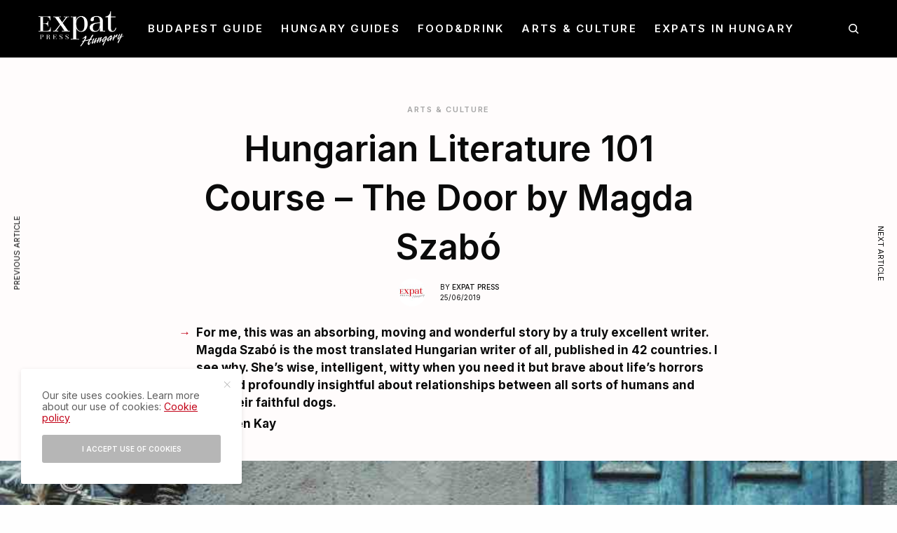

--- FILE ---
content_type: text/html; charset=UTF-8
request_url: https://expat-press.com/the-door-by-magda-szabo/
body_size: 25434
content:
<!doctype html>
<html lang="en-GB" prefix="og: https://ogp.me/ns#">
<head>
	<meta charset="UTF-8" />
	<meta name="viewport" content="width=device-width, initial-scale=1, maximum-scale=1, viewport-fit=cover">
	<link rel="profile" href="http://gmpg.org/xfn/11">
	<link rel="pingback" href="https://expat-press.com/xmlrpc.php">
	
<!-- Search Engine Optimization by Rank Math PRO - https://rankmath.com/ -->
<title>Hungarian Literature 101 Course - The Door by Magda Szabó</title>
<link data-rocket-preload as="style" href="https://fonts.googleapis.com/css?family=Inter%3Aregular%2C500%2C600%2C700%7CPlayfair%20Display%3Aregular%2C500%2C600%2C700&#038;subset=&#038;display=swap" rel="preload">
<link href="https://fonts.googleapis.com/css?family=Inter%3Aregular%2C500%2C600%2C700%7CPlayfair%20Display%3Aregular%2C500%2C600%2C700&#038;subset=&#038;display=swap" media="print" onload="this.media=&#039;all&#039;" rel="stylesheet">
<noscript data-wpr-hosted-gf-parameters=""><link rel="stylesheet" href="https://fonts.googleapis.com/css?family=Inter%3Aregular%2C500%2C600%2C700%7CPlayfair%20Display%3Aregular%2C500%2C600%2C700&#038;subset=&#038;display=swap"></noscript>
<meta name="description" content="For me, this was an absorbing, moving and wonderful story by a truly excellent writer. She is the most translated Hungarian writer of all, published in 42 countries."/>
<meta name="robots" content="follow, index, max-snippet:-1, max-video-preview:-1, max-image-preview:large"/>
<link rel="canonical" href="https://expat-press.com/the-door-by-magda-szabo/" />
<meta property="og:locale" content="en_GB" />
<meta property="og:type" content="article" />
<meta property="og:title" content="Hungarian Literature 101 Course - The Door by Magda Szabó" />
<meta property="og:description" content="For me, this was an absorbing, moving and wonderful story by a truly excellent writer. She is the most translated Hungarian writer of all, published in 42 countries." />
<meta property="og:url" content="https://expat-press.com/the-door-by-magda-szabo/" />
<meta property="og:site_name" content="Expat Press Hungary Magazine" />
<meta property="article:publisher" content="https://www.facebook.com/Expat.Press.Hungary.Magazine" />
<meta property="article:tag" content="Hungarian book reviews" />
<meta property="article:tag" content="Hungarian books" />
<meta property="article:tag" content="Hungarian literature" />
<meta property="article:tag" content="Hungarian literature in English" />
<meta property="article:tag" content="Magda Szabó" />
<meta property="article:section" content="Arts &amp; Culture" />
<meta property="og:updated_time" content="2020-10-07T11:17:26+00:00" />
<meta property="fb:app_id" content="599796017315969" />
<meta property="og:image" content="https://expat-press.com/wp-content/uploads/2019/06/magda-szabo-the-door-feature.jpg" />
<meta property="og:image:secure_url" content="https://expat-press.com/wp-content/uploads/2019/06/magda-szabo-the-door-feature.jpg" />
<meta property="og:image:width" content="954" />
<meta property="og:image:height" content="622" />
<meta property="og:image:alt" content="Magda Szabó - The Door" />
<meta property="og:image:type" content="image/jpeg" />
<meta property="article:published_time" content="2019-06-25T16:30:16+00:00" />
<meta property="article:modified_time" content="2020-10-07T11:17:26+00:00" />
<meta name="twitter:card" content="summary_large_image" />
<meta name="twitter:title" content="Hungarian Literature 101 Course - The Door by Magda Szabó" />
<meta name="twitter:description" content="For me, this was an absorbing, moving and wonderful story by a truly excellent writer. She is the most translated Hungarian writer of all, published in 42 countries." />
<meta name="twitter:image" content="https://expat-press.com/wp-content/uploads/2019/06/magda-szabo-the-door-feature.jpg" />
<meta name="twitter:label1" content="Written by" />
<meta name="twitter:data1" content="Expat Press" />
<meta name="twitter:label2" content="Time to read" />
<meta name="twitter:data2" content="3 minutes" />
<script type="application/ld+json" class="rank-math-schema-pro">{"@context":"https://schema.org","@graph":[{"@type":["NewsMediaOrganization","Organization"],"@id":"https://expat-press.com/#organization","name":"Expat Press","url":"https://expat-press.com","sameAs":["https://www.facebook.com/Expat.Press.Hungary.Magazine"],"logo":{"@type":"ImageObject","@id":"https://expat-press.com/#logo","url":"https://expat-press.com/wp-content/uploads/2020/01/Expat-Press-logo-desktop-544x180px.png","contentUrl":"https://expat-press.com/wp-content/uploads/2020/01/Expat-Press-logo-desktop-544x180px.png","caption":"Expat Press Hungary Magazine","inLanguage":"en-GB","width":"544","height":"180"}},{"@type":"WebSite","@id":"https://expat-press.com/#website","url":"https://expat-press.com","name":"Expat Press Hungary Magazine","alternateName":"Expat Press","publisher":{"@id":"https://expat-press.com/#organization"},"inLanguage":"en-GB"},{"@type":"ImageObject","@id":"https://expat-press.com/wp-content/uploads/2019/06/magda-szabo-the-door-feature.jpg","url":"https://expat-press.com/wp-content/uploads/2019/06/magda-szabo-the-door-feature.jpg","width":"954","height":"622","caption":"Magda Szab\u00f3 - The Door","inLanguage":"en-GB"},{"@type":"WebPage","@id":"https://expat-press.com/the-door-by-magda-szabo/#webpage","url":"https://expat-press.com/the-door-by-magda-szabo/","name":"Hungarian Literature 101 Course - The Door by Magda Szab\u00f3","datePublished":"2019-06-25T16:30:16+00:00","dateModified":"2020-10-07T11:17:26+00:00","isPartOf":{"@id":"https://expat-press.com/#website"},"primaryImageOfPage":{"@id":"https://expat-press.com/wp-content/uploads/2019/06/magda-szabo-the-door-feature.jpg"},"inLanguage":"en-GB"},{"@type":"Person","@id":"https://expat-press.com/author/expat-press/","name":"Expat Press","url":"https://expat-press.com/author/expat-press/","image":{"@type":"ImageObject","@id":"https://secure.gravatar.com/avatar/0c905304b9524dd2bfc016bfa86eb1fe1c04c5f17b5e3b0e757c26b9ee5c5739?s=96&amp;d=mm&amp;r=g","url":"https://secure.gravatar.com/avatar/0c905304b9524dd2bfc016bfa86eb1fe1c04c5f17b5e3b0e757c26b9ee5c5739?s=96&amp;d=mm&amp;r=g","caption":"Expat Press","inLanguage":"en-GB"},"worksFor":{"@id":"https://expat-press.com/#organization"}},{"@type":"BlogPosting","headline":"Hungarian Literature 101 Course - The Door by Magda Szab\u00f3","datePublished":"2019-06-25T16:30:16+00:00","dateModified":"2020-10-07T11:17:26+00:00","author":{"@id":"https://expat-press.com/author/expat-press/","name":"Expat Press"},"publisher":{"@id":"https://expat-press.com/#organization"},"description":"For me, this was an absorbing, moving and wonderful story by a truly excellent writer. She is the most translated Hungarian writer of all, published in 42 countries.","name":"Hungarian Literature 101 Course - The Door by Magda Szab\u00f3","@id":"https://expat-press.com/the-door-by-magda-szabo/#richSnippet","isPartOf":{"@id":"https://expat-press.com/the-door-by-magda-szabo/#webpage"},"image":{"@id":"https://expat-press.com/wp-content/uploads/2019/06/magda-szabo-the-door-feature.jpg"},"inLanguage":"en-GB","mainEntityOfPage":{"@id":"https://expat-press.com/the-door-by-magda-szabo/#webpage"}}]}</script>
<!-- /Rank Math WordPress SEO plugin -->

<link rel='dns-prefetch' href='//cdn.plyr.io' />
<link rel='dns-prefetch' href='//fonts.googleapis.com' />
<link rel='dns-prefetch' href='//use.typekit.net' />
<link rel='dns-prefetch' href='//www.googletagmanager.com' />
<link href='https://fonts.gstatic.com' crossorigin rel='preconnect' />
<link rel="alternate" type="application/rss+xml" title="Expat Press Hungary Magazine &raquo; Feed" href="https://expat-press.com/feed/" />
<link rel="alternate" type="application/rss+xml" title="Expat Press Hungary Magazine &raquo; Comments Feed" href="https://expat-press.com/comments/feed/" />
<link rel="preconnect" href="//fonts.gstatic.com/" crossorigin><link rel="alternate" title="oEmbed (JSON)" type="application/json+oembed" href="https://expat-press.com/wp-json/oembed/1.0/embed?url=https%3A%2F%2Fexpat-press.com%2Fthe-door-by-magda-szabo%2F" />
<link rel="alternate" title="oEmbed (XML)" type="text/xml+oembed" href="https://expat-press.com/wp-json/oembed/1.0/embed?url=https%3A%2F%2Fexpat-press.com%2Fthe-door-by-magda-szabo%2F&#038;format=xml" />
<style id='wp-img-auto-sizes-contain-inline-css' type='text/css'>
img:is([sizes=auto i],[sizes^="auto," i]){contain-intrinsic-size:3000px 1500px}
/*# sourceURL=wp-img-auto-sizes-contain-inline-css */
</style>
<style id='wp-emoji-styles-inline-css' type='text/css'>

	img.wp-smiley, img.emoji {
		display: inline !important;
		border: none !important;
		box-shadow: none !important;
		height: 1em !important;
		width: 1em !important;
		margin: 0 0.07em !important;
		vertical-align: -0.1em !important;
		background: none !important;
		padding: 0 !important;
	}
/*# sourceURL=wp-emoji-styles-inline-css */
</style>
<style id='wp-block-library-inline-css' type='text/css'>
:root{--wp-block-synced-color:#7a00df;--wp-block-synced-color--rgb:122,0,223;--wp-bound-block-color:var(--wp-block-synced-color);--wp-editor-canvas-background:#ddd;--wp-admin-theme-color:#007cba;--wp-admin-theme-color--rgb:0,124,186;--wp-admin-theme-color-darker-10:#006ba1;--wp-admin-theme-color-darker-10--rgb:0,107,160.5;--wp-admin-theme-color-darker-20:#005a87;--wp-admin-theme-color-darker-20--rgb:0,90,135;--wp-admin-border-width-focus:2px}@media (min-resolution:192dpi){:root{--wp-admin-border-width-focus:1.5px}}.wp-element-button{cursor:pointer}:root .has-very-light-gray-background-color{background-color:#eee}:root .has-very-dark-gray-background-color{background-color:#313131}:root .has-very-light-gray-color{color:#eee}:root .has-very-dark-gray-color{color:#313131}:root .has-vivid-green-cyan-to-vivid-cyan-blue-gradient-background{background:linear-gradient(135deg,#00d084,#0693e3)}:root .has-purple-crush-gradient-background{background:linear-gradient(135deg,#34e2e4,#4721fb 50%,#ab1dfe)}:root .has-hazy-dawn-gradient-background{background:linear-gradient(135deg,#faaca8,#dad0ec)}:root .has-subdued-olive-gradient-background{background:linear-gradient(135deg,#fafae1,#67a671)}:root .has-atomic-cream-gradient-background{background:linear-gradient(135deg,#fdd79a,#004a59)}:root .has-nightshade-gradient-background{background:linear-gradient(135deg,#330968,#31cdcf)}:root .has-midnight-gradient-background{background:linear-gradient(135deg,#020381,#2874fc)}:root{--wp--preset--font-size--normal:16px;--wp--preset--font-size--huge:42px}.has-regular-font-size{font-size:1em}.has-larger-font-size{font-size:2.625em}.has-normal-font-size{font-size:var(--wp--preset--font-size--normal)}.has-huge-font-size{font-size:var(--wp--preset--font-size--huge)}.has-text-align-center{text-align:center}.has-text-align-left{text-align:left}.has-text-align-right{text-align:right}.has-fit-text{white-space:nowrap!important}#end-resizable-editor-section{display:none}.aligncenter{clear:both}.items-justified-left{justify-content:flex-start}.items-justified-center{justify-content:center}.items-justified-right{justify-content:flex-end}.items-justified-space-between{justify-content:space-between}.screen-reader-text{border:0;clip-path:inset(50%);height:1px;margin:-1px;overflow:hidden;padding:0;position:absolute;width:1px;word-wrap:normal!important}.screen-reader-text:focus{background-color:#ddd;clip-path:none;color:#444;display:block;font-size:1em;height:auto;left:5px;line-height:normal;padding:15px 23px 14px;text-decoration:none;top:5px;width:auto;z-index:100000}html :where(.has-border-color){border-style:solid}html :where([style*=border-top-color]){border-top-style:solid}html :where([style*=border-right-color]){border-right-style:solid}html :where([style*=border-bottom-color]){border-bottom-style:solid}html :where([style*=border-left-color]){border-left-style:solid}html :where([style*=border-width]){border-style:solid}html :where([style*=border-top-width]){border-top-style:solid}html :where([style*=border-right-width]){border-right-style:solid}html :where([style*=border-bottom-width]){border-bottom-style:solid}html :where([style*=border-left-width]){border-left-style:solid}html :where(img[class*=wp-image-]){height:auto;max-width:100%}:where(figure){margin:0 0 1em}html :where(.is-position-sticky){--wp-admin--admin-bar--position-offset:var(--wp-admin--admin-bar--height,0px)}@media screen and (max-width:600px){html :where(.is-position-sticky){--wp-admin--admin-bar--position-offset:0px}}

/*# sourceURL=wp-block-library-inline-css */
</style><style id='global-styles-inline-css' type='text/css'>
:root{--wp--preset--aspect-ratio--square: 1;--wp--preset--aspect-ratio--4-3: 4/3;--wp--preset--aspect-ratio--3-4: 3/4;--wp--preset--aspect-ratio--3-2: 3/2;--wp--preset--aspect-ratio--2-3: 2/3;--wp--preset--aspect-ratio--16-9: 16/9;--wp--preset--aspect-ratio--9-16: 9/16;--wp--preset--color--black: #000000;--wp--preset--color--cyan-bluish-gray: #abb8c3;--wp--preset--color--white: #ffffff;--wp--preset--color--pale-pink: #f78da7;--wp--preset--color--vivid-red: #cf2e2e;--wp--preset--color--luminous-vivid-orange: #ff6900;--wp--preset--color--luminous-vivid-amber: #fcb900;--wp--preset--color--light-green-cyan: #7bdcb5;--wp--preset--color--vivid-green-cyan: #00d084;--wp--preset--color--pale-cyan-blue: #8ed1fc;--wp--preset--color--vivid-cyan-blue: #0693e3;--wp--preset--color--vivid-purple: #9b51e0;--wp--preset--color--thb-accent: #c20016;--wp--preset--gradient--vivid-cyan-blue-to-vivid-purple: linear-gradient(135deg,rgb(6,147,227) 0%,rgb(155,81,224) 100%);--wp--preset--gradient--light-green-cyan-to-vivid-green-cyan: linear-gradient(135deg,rgb(122,220,180) 0%,rgb(0,208,130) 100%);--wp--preset--gradient--luminous-vivid-amber-to-luminous-vivid-orange: linear-gradient(135deg,rgb(252,185,0) 0%,rgb(255,105,0) 100%);--wp--preset--gradient--luminous-vivid-orange-to-vivid-red: linear-gradient(135deg,rgb(255,105,0) 0%,rgb(207,46,46) 100%);--wp--preset--gradient--very-light-gray-to-cyan-bluish-gray: linear-gradient(135deg,rgb(238,238,238) 0%,rgb(169,184,195) 100%);--wp--preset--gradient--cool-to-warm-spectrum: linear-gradient(135deg,rgb(74,234,220) 0%,rgb(151,120,209) 20%,rgb(207,42,186) 40%,rgb(238,44,130) 60%,rgb(251,105,98) 80%,rgb(254,248,76) 100%);--wp--preset--gradient--blush-light-purple: linear-gradient(135deg,rgb(255,206,236) 0%,rgb(152,150,240) 100%);--wp--preset--gradient--blush-bordeaux: linear-gradient(135deg,rgb(254,205,165) 0%,rgb(254,45,45) 50%,rgb(107,0,62) 100%);--wp--preset--gradient--luminous-dusk: linear-gradient(135deg,rgb(255,203,112) 0%,rgb(199,81,192) 50%,rgb(65,88,208) 100%);--wp--preset--gradient--pale-ocean: linear-gradient(135deg,rgb(255,245,203) 0%,rgb(182,227,212) 50%,rgb(51,167,181) 100%);--wp--preset--gradient--electric-grass: linear-gradient(135deg,rgb(202,248,128) 0%,rgb(113,206,126) 100%);--wp--preset--gradient--midnight: linear-gradient(135deg,rgb(2,3,129) 0%,rgb(40,116,252) 100%);--wp--preset--font-size--small: 13px;--wp--preset--font-size--medium: 20px;--wp--preset--font-size--large: 36px;--wp--preset--font-size--x-large: 42px;--wp--preset--spacing--20: 0.44rem;--wp--preset--spacing--30: 0.67rem;--wp--preset--spacing--40: 1rem;--wp--preset--spacing--50: 1.5rem;--wp--preset--spacing--60: 2.25rem;--wp--preset--spacing--70: 3.38rem;--wp--preset--spacing--80: 5.06rem;--wp--preset--shadow--natural: 6px 6px 9px rgba(0, 0, 0, 0.2);--wp--preset--shadow--deep: 12px 12px 50px rgba(0, 0, 0, 0.4);--wp--preset--shadow--sharp: 6px 6px 0px rgba(0, 0, 0, 0.2);--wp--preset--shadow--outlined: 6px 6px 0px -3px rgb(255, 255, 255), 6px 6px rgb(0, 0, 0);--wp--preset--shadow--crisp: 6px 6px 0px rgb(0, 0, 0);}:where(.is-layout-flex){gap: 0.5em;}:where(.is-layout-grid){gap: 0.5em;}body .is-layout-flex{display: flex;}.is-layout-flex{flex-wrap: wrap;align-items: center;}.is-layout-flex > :is(*, div){margin: 0;}body .is-layout-grid{display: grid;}.is-layout-grid > :is(*, div){margin: 0;}:where(.wp-block-columns.is-layout-flex){gap: 2em;}:where(.wp-block-columns.is-layout-grid){gap: 2em;}:where(.wp-block-post-template.is-layout-flex){gap: 1.25em;}:where(.wp-block-post-template.is-layout-grid){gap: 1.25em;}.has-black-color{color: var(--wp--preset--color--black) !important;}.has-cyan-bluish-gray-color{color: var(--wp--preset--color--cyan-bluish-gray) !important;}.has-white-color{color: var(--wp--preset--color--white) !important;}.has-pale-pink-color{color: var(--wp--preset--color--pale-pink) !important;}.has-vivid-red-color{color: var(--wp--preset--color--vivid-red) !important;}.has-luminous-vivid-orange-color{color: var(--wp--preset--color--luminous-vivid-orange) !important;}.has-luminous-vivid-amber-color{color: var(--wp--preset--color--luminous-vivid-amber) !important;}.has-light-green-cyan-color{color: var(--wp--preset--color--light-green-cyan) !important;}.has-vivid-green-cyan-color{color: var(--wp--preset--color--vivid-green-cyan) !important;}.has-pale-cyan-blue-color{color: var(--wp--preset--color--pale-cyan-blue) !important;}.has-vivid-cyan-blue-color{color: var(--wp--preset--color--vivid-cyan-blue) !important;}.has-vivid-purple-color{color: var(--wp--preset--color--vivid-purple) !important;}.has-black-background-color{background-color: var(--wp--preset--color--black) !important;}.has-cyan-bluish-gray-background-color{background-color: var(--wp--preset--color--cyan-bluish-gray) !important;}.has-white-background-color{background-color: var(--wp--preset--color--white) !important;}.has-pale-pink-background-color{background-color: var(--wp--preset--color--pale-pink) !important;}.has-vivid-red-background-color{background-color: var(--wp--preset--color--vivid-red) !important;}.has-luminous-vivid-orange-background-color{background-color: var(--wp--preset--color--luminous-vivid-orange) !important;}.has-luminous-vivid-amber-background-color{background-color: var(--wp--preset--color--luminous-vivid-amber) !important;}.has-light-green-cyan-background-color{background-color: var(--wp--preset--color--light-green-cyan) !important;}.has-vivid-green-cyan-background-color{background-color: var(--wp--preset--color--vivid-green-cyan) !important;}.has-pale-cyan-blue-background-color{background-color: var(--wp--preset--color--pale-cyan-blue) !important;}.has-vivid-cyan-blue-background-color{background-color: var(--wp--preset--color--vivid-cyan-blue) !important;}.has-vivid-purple-background-color{background-color: var(--wp--preset--color--vivid-purple) !important;}.has-black-border-color{border-color: var(--wp--preset--color--black) !important;}.has-cyan-bluish-gray-border-color{border-color: var(--wp--preset--color--cyan-bluish-gray) !important;}.has-white-border-color{border-color: var(--wp--preset--color--white) !important;}.has-pale-pink-border-color{border-color: var(--wp--preset--color--pale-pink) !important;}.has-vivid-red-border-color{border-color: var(--wp--preset--color--vivid-red) !important;}.has-luminous-vivid-orange-border-color{border-color: var(--wp--preset--color--luminous-vivid-orange) !important;}.has-luminous-vivid-amber-border-color{border-color: var(--wp--preset--color--luminous-vivid-amber) !important;}.has-light-green-cyan-border-color{border-color: var(--wp--preset--color--light-green-cyan) !important;}.has-vivid-green-cyan-border-color{border-color: var(--wp--preset--color--vivid-green-cyan) !important;}.has-pale-cyan-blue-border-color{border-color: var(--wp--preset--color--pale-cyan-blue) !important;}.has-vivid-cyan-blue-border-color{border-color: var(--wp--preset--color--vivid-cyan-blue) !important;}.has-vivid-purple-border-color{border-color: var(--wp--preset--color--vivid-purple) !important;}.has-vivid-cyan-blue-to-vivid-purple-gradient-background{background: var(--wp--preset--gradient--vivid-cyan-blue-to-vivid-purple) !important;}.has-light-green-cyan-to-vivid-green-cyan-gradient-background{background: var(--wp--preset--gradient--light-green-cyan-to-vivid-green-cyan) !important;}.has-luminous-vivid-amber-to-luminous-vivid-orange-gradient-background{background: var(--wp--preset--gradient--luminous-vivid-amber-to-luminous-vivid-orange) !important;}.has-luminous-vivid-orange-to-vivid-red-gradient-background{background: var(--wp--preset--gradient--luminous-vivid-orange-to-vivid-red) !important;}.has-very-light-gray-to-cyan-bluish-gray-gradient-background{background: var(--wp--preset--gradient--very-light-gray-to-cyan-bluish-gray) !important;}.has-cool-to-warm-spectrum-gradient-background{background: var(--wp--preset--gradient--cool-to-warm-spectrum) !important;}.has-blush-light-purple-gradient-background{background: var(--wp--preset--gradient--blush-light-purple) !important;}.has-blush-bordeaux-gradient-background{background: var(--wp--preset--gradient--blush-bordeaux) !important;}.has-luminous-dusk-gradient-background{background: var(--wp--preset--gradient--luminous-dusk) !important;}.has-pale-ocean-gradient-background{background: var(--wp--preset--gradient--pale-ocean) !important;}.has-electric-grass-gradient-background{background: var(--wp--preset--gradient--electric-grass) !important;}.has-midnight-gradient-background{background: var(--wp--preset--gradient--midnight) !important;}.has-small-font-size{font-size: var(--wp--preset--font-size--small) !important;}.has-medium-font-size{font-size: var(--wp--preset--font-size--medium) !important;}.has-large-font-size{font-size: var(--wp--preset--font-size--large) !important;}.has-x-large-font-size{font-size: var(--wp--preset--font-size--x-large) !important;}
/*# sourceURL=global-styles-inline-css */
</style>

<style id='classic-theme-styles-inline-css' type='text/css'>
/*! This file is auto-generated */
.wp-block-button__link{color:#fff;background-color:#32373c;border-radius:9999px;box-shadow:none;text-decoration:none;padding:calc(.667em + 2px) calc(1.333em + 2px);font-size:1.125em}.wp-block-file__button{background:#32373c;color:#fff;text-decoration:none}
/*# sourceURL=/wp-includes/css/classic-themes.min.css */
</style>
<link rel='stylesheet' id='foobox-free-min-css' href='https://expat-press.com/wp-content/plugins/foobox-image-lightbox/free/css/foobox.free.min.css?ver=2.7.35' type='text/css' media='all' />
<link data-minify="1" rel='stylesheet' id='thb-app-css' href='https://expat-press.com/wp-content/cache/min/1/wp-content/themes/theissue/assets/css/app.css?ver=1760368881' type='text/css' media='all' />
<link data-minify="1" rel='stylesheet' id='thb-post-detail-css' href='https://expat-press.com/wp-content/cache/min/1/wp-content/themes/theissue/assets/css/app-post-detail.css?ver=1760368893' type='text/css' media='all' />
<style id='thb-post-detail-inline-css' type='text/css'>
body,h1, .h1, h2, .h2, h3, .h3, h4, .h4, h5, .h5, h6, .h6,.thb-lightbox-button .thb-lightbox-text,.post .post-category,.post.thumbnail-seealso .thb-seealso-text,.thb-entry-footer,.smart-list .smart-list-title .smart-list-count,.smart-list .thb-smart-list-content .smart-list-count,.thb-carousel.bottom-arrows .slick-bottom-arrows,.thb-hotspot-container,.thb-pin-it-container .thb-pin-it,label,input[type="text"],input[type="password"],input[type="date"],input[type="datetime"],input[type="email"],input[type="number"],input[type="search"],input[type="tel"],input[type="time"],input[type="url"],textarea,.testimonial-author,.thb-article-sponsors,input[type="submit"],submit,.button,.btn,.btn-block,.btn-text,.post .post-gallery .thb-post-icon,.post .thb-post-bottom,.woocommerce-MyAccount-navigation,.featured_image_credit,.widget .thb-widget-title,.thb-readmore .thb-readmore-title,.widget.thb_widget_instagram .thb-instagram-header,.widget.thb_widget_instagram .thb-instagram-footer,.thb-instagram-row figure .instagram-link,.widget.thb_widget_top_reviews .post .widget-review-title-holder .thb-widget-score,.thb-instagram-row figure,.widget.thb_widget_top_categories .thb-widget-category-link .thb-widget-category-name,.widget.thb_widget_twitter .thb-twitter-user,.widget.thb_widget_twitter .thb-tweet .thb-tweet-time,.widget.thb_widget_twitter .thb-tweet .thb-tweet-actions,.thb-social-links-container,.login-page-form,.woocommerce .woocommerce-form-login .lost_password,.woocommerce-message, .woocommerce-error, .woocommerce-notice, .woocommerce-info,.woocommerce-success,.select2,.woocommerce-MyAccount-content legend,.shop_table,.thb-lightbox-button .thb-lightbox-thumbs,.post.thumbnail-style6 .post-gallery .now-playing,.widget.thb_widget_top_reviews .post .widget-review-title-holder .thb-widget-score strong,.post.thumbnail-style8 .thumb_large_count,.post.thumbnail-style4 .thumb_count,.post .thb-read-more {font-family:Inter, 'BlinkMacSystemFont', -apple-system, 'Roboto', 'Lucida Sans';}.post-title h1,.post-title h2,.post-title h3,.post-title h4,.post-title h5,.post-title h6 {font-family:Inter, 'BlinkMacSystemFont', -apple-system, 'Roboto', 'Lucida Sans';font-weight:600;text-transform:none !important;letter-spacing:0em !important;}.post-content,.post-excerpt,.thb-article-subscribe p,.thb-article-author p,.commentlist .comment p, .commentlist .review p,.thb-executive-summary,.thb-newsletter-form p,.search-title p,.thb-product-detail .product-information .woocommerce-product-details__short-description,.widget:not(.woocommerce) p,.thb-author-info .thb-author-page-description p,.wpb_text_column,.no-vc,.woocommerce-tabs .wc-tab,.woocommerce-tabs .wc-tab p:not(.stars),.thb-pricing-table .pricing-container .pricing-description,.content404 p,.subfooter p {font-family:Inter, 'BlinkMacSystemFont', -apple-system, 'Roboto', 'Lucida Sans';}.thb-full-menu {font-family:Inter, 'BlinkMacSystemFont', -apple-system, 'Roboto', 'Lucida Sans';}.thb-mobile-menu,.thb-secondary-menu {font-family:Inter, 'BlinkMacSystemFont', -apple-system, 'Roboto', 'Lucida Sans';}.thb-dropcap-on .post-detail .post-content>p:first-of-type:first-letter,.thb-dropcap-on .post-detail .post-content>.row:first-of-type .columns:first-of-type .wpb_text_column:first-of-type .wpb_wrapper>p:first-of-type:first-letter {font-style:italic;font-weight:bold;font-size:60px;}.widget.style1 .thb-widget-title,.widget.style2 .thb-widget-title,.widget.style3 .thb-widget-title {font-family:Playfair Display, 'BlinkMacSystemFont', -apple-system, 'Roboto', 'Lucida Sans';}em {}label {}input[type="submit"],submit,.button,.btn,.btn-block,.btn-text {font-family:Inter, 'BlinkMacSystemFont', -apple-system, 'Roboto', 'Lucida Sans';}.article-container .post-content,.article-container .post-content p:not(.wp-block-cover-text) {font-size:18px;line-height:1.5em !important;}.post .post-category {font-weight:600;letter-spacing:0.15em !important;}.post-detail .thb-executive-summary li {font-weight:bold;font-size:17px;line-height:1.5em !important;}.post .post-excerpt {font-size:17px;line-height:1.2em !important;}.thb-full-menu>li>a:not(.logolink) {font-size:15px;letter-spacing:0.15em !important;}.thb-full-menu li .sub-menu li a {}.thb-mobile-menu>li>a {}.thb-mobile-menu .sub-menu a {}.thb-secondary-menu a {}#mobile-menu .menu-footer {}#mobile-menu .thb-social-links-container .thb-social-link-wrap .thb-social-link .thb-social-icon-container {}.widget .thb-widget-title,.widget.style2 .thb-widget-title,.widget.style3 .thb-widget-title{font-size:14px;letter-spacing:0.1em !important;}.footer .widget .thb-widget-title,.footer .widget.style2 .thb-widget-title,.footer .widget.style3 .thb-widget-title {}.footer .widget,.footer .widget p {}.subfooter .thb-full-menu>li>a:not(.logolink) {}.subfooter p {}.subfooter .thb-social-links-container.thb-social-horizontal .thb-social-link-wrap .thb-social-icon-container,.subfooter.style6 .thb-social-links-container.thb-social-horizontal .thb-social-link-wrap .thb-social-icon-container {}#scroll_to_top {}.search-title p {}@media screen and (min-width:1024px) {h1,.h1 {font-family:Playfair Display, 'BlinkMacSystemFont', -apple-system, 'Roboto', 'Lucida Sans';font-weight:normal;font-size:50px;text-transform:none !important;line-height:1.4em !important;letter-spacing:0.03em !important;}}h1,.h1 {font-family:Playfair Display, 'BlinkMacSystemFont', -apple-system, 'Roboto', 'Lucida Sans';}@media screen and (min-width:1024px) {h2 {font-family:Playfair Display, 'BlinkMacSystemFont', -apple-system, 'Roboto', 'Lucida Sans';font-weight:600;font-size:42px;text-transform:none !important;line-height:1.45em !important;letter-spacing:0em !important;}}h2 {font-family:Playfair Display, 'BlinkMacSystemFont', -apple-system, 'Roboto', 'Lucida Sans';}@media screen and (min-width:1024px) {h3 {font-family:Playfair Display, 'BlinkMacSystemFont', -apple-system, 'Roboto', 'Lucida Sans';font-weight:600;font-size:30px;text-transform:none !important;line-height:1.45em !important;letter-spacing:0em !important;}}h3 {font-family:Playfair Display, 'BlinkMacSystemFont', -apple-system, 'Roboto', 'Lucida Sans';}@media screen and (min-width:1024px) {h4 {font-family:Inter, 'BlinkMacSystemFont', -apple-system, 'Roboto', 'Lucida Sans';font-weight:500;font-size:23px;text-transform:none !important;line-height:1.45em !important;letter-spacing:0em !important;}}h4 {font-family:Inter, 'BlinkMacSystemFont', -apple-system, 'Roboto', 'Lucida Sans';}@media screen and (min-width:1024px) {h5 {font-family:Inter, 'BlinkMacSystemFont', -apple-system, 'Roboto', 'Lucida Sans';font-weight:bold;font-size:18px;line-height:1.4em !important;letter-spacing:0em !important;}}h5 {font-family:Inter, 'BlinkMacSystemFont', -apple-system, 'Roboto', 'Lucida Sans';}h6 {font-family:Inter, 'BlinkMacSystemFont', -apple-system, 'Roboto', 'Lucida Sans';font-weight:normal;font-size:14px;line-height:1.45em !important;letter-spacing:0em !important;}.logo-holder .logolink .logoimg {max-height:50px;}.logo-holder .logolink .logoimg[src$=".svg"] {max-height:100%;height:50px;}@media screen and (max-width:1023px) {.header.header-mobile .logo-holder .logolink .logoimg {max-height:px;}.header.header-mobile .logo-holder .logolink .logoimg[src$=".svg"] {max-height:100%;height:px;}}.header.fixed:not(.header-mobile) .logo-holder .logolink .logoimg {max-height:36px;}.header.fixed:not(.header-mobile) .logo-holder .logolink .logoimg {max-height:100%;height:36px;}#mobile-menu .logolink .logoimg {max-height:38px;}#mobile-menu .logolink .logoimg {max-height:100%;height:38px;}.thb-full-menu.thb-underline > li > a:before,.thb-full-menu.thb-line-marker > li > a:before {background:#dd0000 !important;}.thb-full-menu>li+li {margin-left:25px}.header:not(.header-mobile):not(.fixed) .logo-holder {padding-top:16px;padding-bottom:16px;}a:hover,h1 small, h2 small, h3 small, h4 small, h5 small, h6 small,h1 small a, h2 small a, h3 small a, h4 small a, h5 small a, h6 small a,.secondary-area .thb-follow-holder .sub-menu .subscribe_part .thb-newsletter-form h4,.secondary-area .thb-follow-holder .sub-menu .subscribe_part .thb-newsletter-form .newsletter-form .btn:hover,.thb-full-menu.thb-standard > li.current-menu-item:not(.has-hash) > a,.thb-full-menu > li > a:not(.logolink)[data-filter].active,.thb-dropdown-color-dark .thb-full-menu .sub-menu li a:hover,#mobile-menu.dark .thb-mobile-menu > li > a:hover,#mobile-menu.dark .sub-menu a:hover,#mobile-menu.dark .thb-secondary-menu a:hover,.thb-secondary-menu a:hover,.post .thb-read-more:hover,.post:not(.white-post-content) .thb-post-bottom.sponsored-bottom ul li,.post:not(.white-post-content) .thb-post-bottom .post-share:hover,.thb-dropcap-on .post-detail .post-content>p:first-of-type:first-letter,.thb-dropcap-on .post-detail .post-content>.row:first-of-type .columns:first-of-type .wpb_text_column:first-of-type .wpb_wrapper>p:first-of-type:first-letter,.post-detail .thb-executive-summary li:before,.thb-readmore p a,input[type="submit"].white:hover,.button.white:hover,.btn.white:hover,input[type="submit"].style2.accent,.button.style2.accent,.btn.style2.accent,.search-title h1 strong,.thb-author-page-meta a:hover,.widget.thb_widget_top_reviews .post .widget-review-title-holder .thb-widget-score strong,.thb-autotype .thb-autotype-entry,.thb_location_container.row .thb_location h5,.thb-page-menu li:hover a, .thb-page-menu li.current_page_item a,.thb-tabs.style3 .vc_tta-panel-heading h4 a:hover,.thb-tabs.style3 .vc_tta-panel-heading h4 a.active,.thb-tabs.style4 .vc_tta-panel-heading h4 a:hover,.thb-tabs.style4 .vc_tta-panel-heading h4 a.active,.thb-iconbox.top.type5 .iconbox-content .thb-read-more,.thb-testimonials.style7 .testimonial-author cite,.thb-testimonials.style7 .testimonial-author span,.thb-article-reactions .row .columns .thb-reaction.active .thb-reaction-count,.thb-article-sponsors .sponsored-by,.thb-cookie-bar .thb-cookie-text a,.thb-pricing-table.style2 .pricing-container .thb_pricing_head .thb-price,.thb-hotspot-container .product-hotspots .product-title .hotspots-buynow,.plyr--full-ui input[type=range],.woocommerce-checkout-payment .wc_payment_methods .wc_payment_method.payment_method_paypal .about_paypal,.has-thb-accent-color,.wp-block-button .wp-block-button__link.has-thb-accent-color {color:#c20016;}.columns.thb-light-column .thb-newsletter-form .btn:hover,.secondary-area .thb-trending-holder .thb-full-menu li.menu-item-has-children .sub-menu .thb-trending .thb-trending-tabs a.active,.thb-full-menu.thb-line-marker > li > a:before,#mobile-menu.dark .widget.thb_widget_subscribe .btn:hover,.post .thb-read-more:after,.post.style4 .post-gallery:after,.post.style5 .post-inner-content,.post.style13 .post-gallery:after,.smart-list .smart-list-title .smart-list-count,.smart-list.smart-list-v3 .thb-smart-list-nav .arrow:not(.disabled):hover,.thb-custom-checkbox input[type="checkbox"]:checked + label:before,input[type="submit"]:not(.white):not(.grey):not(.style2):not(.white):not(.add_to_cart_button):not(.accent):hover,.button:not(.white):not(.grey):not(.style2):not(.white):not(.add_to_cart_button):not(.accent):hover,.btn:not(.white):not(.grey):not(.style2):not(.white):not(.add_to_cart_button):not(.accent):hover,input[type="submit"].grey:hover,.button.grey:hover,.btn.grey:hover,input[type="submit"].accent, input[type="submit"].checkout,.button.accent,.button.checkout,.btn.accent,.btn.checkout,input[type="submit"].style2.accent:hover,.button.style2.accent:hover,.btn.style2.accent:hover,.btn-text.style3 .circle-btn,.widget.thb_widget_top_categories .thb-widget-category-link:hover .thb-widget-category-name,.thb-progressbar .thb-progress span,.thb-page-menu.style1 li:hover a, .thb-page-menu.style1 li.current_page_item a,.thb-client-row.thb-opacity.with-accent .thb-client:hover,.thb-client-row .style4 .accent-color,.thb-tabs.style1 .vc_tta-panel-heading h4 a:before,.thb-testimonials.style7 .thb-carousel .slick-dots .select,.thb-categorylinks.style2 a:after,.thb-category-card:hover,.thb-hotspot-container .thb-hotspot.pin-accent,.pagination ul .page-numbers.current, .pagination ul .page-numbers:not(.dots):hover,.pagination .nav-links .page-numbers.current,.pagination .nav-links .page-numbers:not(.dots):hover,.woocommerce-pagination ul .page-numbers.current,.woocommerce-pagination ul .page-numbers:not(.dots):hover,.woocommerce-pagination .nav-links .page-numbers.current,.woocommerce-pagination .nav-links .page-numbers:not(.dots):hover,.plyr__control--overlaid,.plyr--video .plyr__control.plyr__tab-focus, .plyr--video .plyr__control:hover, .plyr--video .plyr__control[aria-expanded=true],.badge.onsale,.demo_store,.products .product .product_after_title .button:hover:after,.woocommerce-MyAccount-navigation ul li:hover a, .woocommerce-MyAccount-navigation ul li.is-active a,.has-thb-accent-background-color,.wp-block-button .wp-block-button__link.has-thb-accent-background-color {background-color:#c20016;}.thb-dark-mode-on .btn.grey:hover,.thb-dark-mode-on .thb-pricing-table.style2 .pricing-container .btn:hover,.thb-dark-mode-on .woocommerce-checkout-payment .wc_payment_methods+.place-order .button:hover {background-color:#c20016;}input[type="submit"].accent:hover, input[type="submit"].checkout:hover,.button.accent:hover,.button.checkout:hover,.btn.accent:hover,.btn.checkout:hover {background-color:#af0014;}.post-detail .post-split-title-container,.thb-article-reactions .row .columns .thb-reaction.active .thb-reaction-image,.secondary-area .thb-follow-holder .sub-menu .subscribe_part {background-color:rgba(194,0,22, 0.05) !important;}.post.style6.style6-bg .post-inner-content {background-color:rgba(194,0,22, 0.15);}.thb-lightbox-button:hover {background-color:rgba(194,0,22, 0.05);}.thb-tabs.style3 .vc_tta-panel-heading h4 a:before {background-color:rgba(194,0,22, 0.4);}.secondary-area .thb-trending-holder .thb-full-menu li.menu-item-has-children .sub-menu .thb-trending .thb-trending-tabs a.active,.post .post-title a:hover > span,.post.sticky .post-title a>span,.thb-lightbox-button:hover,.thb-custom-checkbox label:before,input[type="submit"].style2.accent,.button.style2.accent,.btn.style2.accent,.thb-page-menu.style1 li:hover a, .thb-page-menu.style1 li.current_page_item a,.thb-client-row.has-border.thb-opacity.with-accent .thb-client:hover,.thb-iconbox.top.type5,.thb-article-reactions .row .columns .thb-reaction:hover .thb-reaction-image,.thb-article-reactions .row .columns .thb-reaction.active .thb-reaction-image,.pagination ul .page-numbers.current, .pagination ul .page-numbers:not(.dots):hover,.pagination .nav-links .page-numbers.current,.pagination .nav-links .page-numbers:not(.dots):hover,.woocommerce-pagination ul .page-numbers.current,.woocommerce-pagination ul .page-numbers:not(.dots):hover,.woocommerce-pagination .nav-links .page-numbers.current,.woocommerce-pagination .nav-links .page-numbers:not(.dots):hover,.woocommerce-MyAccount-navigation ul li:hover a, .woocommerce-MyAccount-navigation ul li.is-active a {border-color:#c20016;}.thb-page-menu.style1 li:hover + li a, .thb-page-menu.style1 li.current_page_item + li a,.woocommerce-MyAccount-navigation ul li:hover + li a, .woocommerce-MyAccount-navigation ul li.is-active + li a {border-top-color:#c20016;}.text-underline-style:after, .post-detail .post-content > p > a:after, .post-detail .post-content>ul:not([class])>li>a:after, .post-detail .post-content>ol:not([class])>li>a:after, .wpb_text_column p > a:after, .smart-list .thb-smart-list-content p > a:after, .post-gallery-content .thb-content-row .columns.image-text p>a:after {border-bottom-color:#c20016;}.secondary-area .thb-trending-holder .thb-full-menu li.menu-item-has-children .sub-menu .thb-trending .thb-trending-tabs a.active + a {border-left-color:#c20016;}.header.fixed .thb-reading-indicator .thb-indicator .indicator-hover,.header.fixed .thb-reading-indicator .thb-indicator .indicator-arrow,.commentlist .comment .reply a:hover svg path,.commentlist .review .reply a:hover svg path,.btn-text.style4 .arrow svg:first-child,.thb-iconbox.top.type5 .iconbox-content .thb-read-more svg,.thb-iconbox.top.type5 .iconbox-content .thb-read-more svg .bar,.thb-article-review.style2 .thb-article-figure .thb-average .thb-hexagon path {fill:#c20016;}@media screen and (-ms-high-contrast:active), (-ms-high-contrast:none) {.header.fixed .thb-reading-indicator:hover .thb-indicator .indicator-hover {fill:#c20016;}}.header.fixed .thb-reading-indicator .thb-indicator .indicator-fill {stroke:#c20016;}.thb-tabs.style2 .vc_tta-panel-heading h4 a.active {-moz-box-shadow:inset 0 -3px 0 #c20016, 0 1px 0 #c20016;-webkit-box-shadow:inset 0 -3px 0 #c20016, 0 1px 0 #c20016;box-shadow:inset 0 -3px 0 #c20016, 0 1px 0 #c20016;}.mobile-toggle-holder .mobile-toggle span,.header.dark-header .mobile-toggle-holder .mobile-toggle span {background:#ffffff;}.thb-full-menu .sub-menu {border-color:#191919;}.thb-dropcap-on .post-detail .post-content>p:first-of-type:first-letter,.thb-dropcap-on .post-detail .post-content>.row:first-of-type .columns:first-of-type .wpb_text_column:first-of-type .wpb_wrapper>p:first-of-type:first-letter {color:#c20016 !important;}.widget .thb-widget-title {color:#ffffff;}.footer .widget .thb-widget-title,.footer.dark .widget .thb-widget-title {color:#ffffff;}.widget.style1 .thb-widget-title,.widget.style2 .thb-widget-title,.widget.style3 .thb-widget-title {background-color:#1a1a1a;}.footer,.footer p,.footer.dark,.footer.dark p {color:#ffffff;}.subfooter,.subfooter p,.subfooter.dark,.subfooter.dark p {opacity:1;color:#ffffff;}.thb-full-menu>li> a { color:#ffffff !important; }.thb-full-menu>li> a:hover { color:#f4f4f4 !important; }.thb-full-menu .sub-menu li a { color:#ffffff !important; }.thb-full-menu .sub-menu li a:hover { color:#ffffff !important; }.thb-dropdown-color-dark .thb-full-menu .sub-menu li a { color:#ffffff !important; }.thb-dropdown-color-dark .thb-full-menu .sub-menu li a:hover { color:#ffffff !important; }.post:not(.featured-style):not(.post-detail) .post-category a { color:#a5a5a5 !important; }.post:not(.featured-style):not(.post-detail) .post-category a:hover { color:#5e5e5e !important; }.post.post-detail:not(.post-detail-style3):not(.post-detail-style5):not(.post-detail-style7):not(.post-detail-style9) .post-detail-category a { color:#a5a5a5 !important; }.post.post-detail:not(.post-detail-style3):not(.post-detail-style5):not(.post-detail-style7):not(.post-detail-style9) .post-detail-category a:hover { color:#5e5e5e !important; }.footer .widget a { color:#ffffff !important; }.subfooter a { color:#ffffff !important; }.subfooter .thb-full-menu>li a { color:#ffffff !important; }#mobile-menu .thb-mobile-menu>li> a { color:#ffffff !important; }#mobile-menu .thb-mobile-menu>li> a:hover { color:#ffffff !important; }#mobile-menu.dark .thb-mobile-menu>li> a { color:#ffffff !important; }#mobile-menu.dark .thb-mobile-menu>li> a:hover { color:#ffffff !important; }#mobile-menu .thb-secondary-menu a { color:#ffffff !important; }#mobile-menu .thb-secondary-menu a:hover { color:#ffffff !important; }#mobile-menu.dark .thb-secondary-menu a { color:#ffffff !important; }#mobile-menu.dark .thb-secondary-menu a:hover { color:#ffffff !important; }.page-id-11814 #wrapper div[role="main"],.postid-11814 #wrapper div[role="main"] {}#mobile-menu {background-color:#000000 !important;}.header:not(.fixed):not(.style1) {background-color:#000000 !important;}.header.style1 .header-logo-row {background-color:#000000 !important;}.header.fixed {background-color:#000000 !important;}.header.style1 .header-menu-row,.header.style2 .thb-navbar,.header.style3 .row.menu-row,.header.style5 .header-menu-row,.header.style7 .header-menu-row {background-color:#000000 !important;}.thb-full-menu .sub-menu,.thb-dropdown-color-dark .thb-full-menu .sub-menu {background-color:#000000 !important;}.footer {background-color:#1a1a1a !important;background-repeat:no-repeat !important;}.subfooter {background-color:#474747 !important;}.theme-popup.newsletter-popup {background-color:#ffffff !important;}.subfooter {padding-top:5px;padding-bottom:5px;}.subfooter .footer-logo-holder .logoimg {max-height:52px;}.row {max-width:1280;}.row.max_width {max-width:1280 !important;}
/*# sourceURL=thb-post-detail-inline-css */
</style>
<link rel='stylesheet' id='thb-style-css' href='https://expat-press.com/wp-content/themes/theissue/style.css?ver=1.6.12' type='text/css' media='all' />

<link data-minify="1" rel='stylesheet' id='thb-typekit-css' href='https://expat-press.com/wp-content/cache/min/1/nox1xcf.css?ver=1760368881' type='text/css' media='' />
<script type="text/javascript" src="https://expat-press.com/wp-includes/js/jquery/jquery.min.js?ver=3.7.1" id="jquery-core-js" data-rocket-defer defer></script>
<script type="text/javascript" src="https://expat-press.com/wp-includes/js/jquery/jquery-migrate.min.js?ver=3.4.1" id="jquery-migrate-js" data-rocket-defer defer></script>
<script type="text/javascript" id="foobox-free-min-js-before">
/* <![CDATA[ */
/* Run FooBox FREE (v2.7.35) */
var FOOBOX = window.FOOBOX = {
	ready: true,
	disableOthers: false,
	o: {wordpress: { enabled: true }, countMessage:'image %index of %total', captions: { dataTitle: ["captionTitle","title"], dataDesc: ["captionDesc","description"] }, rel: '', excludes:'.fbx-link,.nofoobox,.nolightbox,a[href*="pinterest.com/pin/create/button/"]', affiliate : { enabled: false }},
	selectors: [
		".foogallery-container.foogallery-lightbox-foobox", ".foogallery-container.foogallery-lightbox-foobox-free", ".gallery", ".wp-block-gallery", ".wp-caption", ".wp-block-image", "a:has(img[class*=wp-image-])", ".foobox"
	],
	pre: function( $ ){
		// Custom JavaScript (Pre)
		
	},
	post: function( $ ){
		// Custom JavaScript (Post)
		
		// Custom Captions Code
		
	},
	custom: function( $ ){
		// Custom Extra JS
		
	}
};
//# sourceURL=foobox-free-min-js-before
/* ]]> */
</script>
<script type="text/javascript" src="https://expat-press.com/wp-content/plugins/foobox-image-lightbox/free/js/foobox.free.min.js?ver=2.7.35" id="foobox-free-min-js" data-rocket-defer defer></script>
<script></script><link rel="https://api.w.org/" href="https://expat-press.com/wp-json/" /><link rel="alternate" title="JSON" type="application/json" href="https://expat-press.com/wp-json/wp/v2/posts/11814" /><link rel="EditURI" type="application/rsd+xml" title="RSD" href="https://expat-press.com/xmlrpc.php?rsd" />
<meta name="generator" content="WordPress 6.9" />
<link rel='shortlink' href='https://expat-press.com/?p=11814' />
<meta name="generator" content="Site Kit by Google 1.167.0" /><style type="text/css">
body.custom-background #wrapper div[role="main"] { background-color: #fffcfc; }
</style>
	
<!-- Google Tag Manager snippet added by Site Kit -->
<script type="text/javascript">
/* <![CDATA[ */

			( function( w, d, s, l, i ) {
				w[l] = w[l] || [];
				w[l].push( {'gtm.start': new Date().getTime(), event: 'gtm.js'} );
				var f = d.getElementsByTagName( s )[0],
					j = d.createElement( s ), dl = l != 'dataLayer' ? '&l=' + l : '';
				j.async = true;
				j.src = 'https://www.googletagmanager.com/gtm.js?id=' + i + dl;
				f.parentNode.insertBefore( j, f );
			} )( window, document, 'script', 'dataLayer', 'GTM-PRL9ZNC' );
			
/* ]]> */
</script>

<!-- End Google Tag Manager snippet added by Site Kit -->
<link rel="icon" href="https://expat-press.com/wp-content/uploads/2017/10/cropped-Expat-Press-favicon-2-32x32.png" sizes="32x32" />
<link rel="icon" href="https://expat-press.com/wp-content/uploads/2017/10/cropped-Expat-Press-favicon-2-192x192.png" sizes="192x192" />
<link rel="apple-touch-icon" href="https://expat-press.com/wp-content/uploads/2017/10/cropped-Expat-Press-favicon-2-180x180.png" />
<meta name="msapplication-TileImage" content="https://expat-press.com/wp-content/uploads/2017/10/cropped-Expat-Press-favicon-2-270x270.png" />
		<style type="text/css" id="wp-custom-css">
			@media (min-width: 1024px) and (max-width: 1230px) {

.secondary-area {
display: none;
}

.logo-holder {
display: none;
}

}

.post .thb-post-bottom ul li { 
color: #FFF;
}

#scroll_to_top.active { 
display: none;
}

.post-detail.post-detail-style2 .post-share-center-container, .post-detail.post-detail-style5 .post-share-center-container, .post-detail.post-detail-style6 .post-share-center-container, .post-detail.post-detail-style8 .post-share-center-container { 
max-width: 1400px !important;
}

.post-detail .thb-post-share-container { 
max-width: 1400px !important;
}

.header.fixed .thb-navbar {
border-bottom-style: solid;
border-bottom-width: 1px;
border-bottom-color: #CFCECE;
}			</style>
		<noscript><style> .wpb_animate_when_almost_visible { opacity: 1; }</style></noscript><meta name="generator" content="WP Rocket 3.20.2" data-wpr-features="wpr_defer_js wpr_minify_js wpr_minify_css wpr_preload_links wpr_desktop" /></head>
<body class="wp-singular post-template-default single single-post postid-11814 single-format-standard custom-background wp-theme-theissue thb-dropcap-on fixed-header-on fixed-header-scroll-off thb-dropdown-color-light right-click-off thb-borders-off thb-pinit-on thb-boxed-off thb-dark-mode-off thb-capitalize-on thb-parallax-on thb-single-product-ajax-on thb-article-sidebar-mobile-off wpb-js-composer js-comp-ver-8.0 vc_responsive">
		<!-- Google Tag Manager (noscript) snippet added by Site Kit -->
		<noscript>
			<iframe src="https://www.googletagmanager.com/ns.html?id=GTM-PRL9ZNC" height="0" width="0" style="display:none;visibility:hidden"></iframe>
		</noscript>
		<!-- End Google Tag Manager (noscript) snippet added by Site Kit -->
		<!-- Start Wrapper -->
<div data-rocket-location-hash="ffd8ea5441984e51f7fa4bc91ed954d7" id="wrapper" class="thb-page-transition-on">

			<!-- Start Fixed Header -->
		<header data-rocket-location-hash="76b8cfd39b0213466791fe2ef8c10cf3" class="header fixed fixed-article header-full-width fixed-header-full-width-on dark-header thb-fixed-shadow-style3">
	<div data-rocket-location-hash="d2889f5142dd9ac8be7142ec7a97992a" class="row full-width-row">
		<div class="small-12 columns">
			<div class="thb-navbar">
				<div class="fixed-logo-holder">
						<div class="mobile-toggle-holder">
		<div class="mobile-toggle">
			<span></span><span></span><span></span>
		</div>
	</div>
							<div class="logo-holder fixed-logo-holder">
		<a href="https://expat-press.com/" class="logolink" title="Expat Press Hungary Magazine">
			<img src="https://expat-press.com/wp-content/uploads/2020/01/ExpatPressLogo_Hungary_negativ.png" class="logoimg logo-dark" alt="Expat Press Hungary Magazine" data-logo-alt="https://expat-press.com/wp-content/uploads/2020/01/ExpatPressLogo_Hungary_negativ.png" />
		</a>
	</div>
					</div>
				<div class="fixed-title-holder">
					<span>Now Reading</span>
					<div class="fixed-article-title">
					<h6 id="page-title">Hungarian Literature 101 Course &#8211; The Door by Magda Szabó</h6>
					</div>
				</div>
				<div class="fixed-article-shares">
									</div>
			</div>
		</div>
	</div>
	</header>
		<!-- End Fixed Header -->
				<div data-rocket-location-hash="62fee08e1d5dbc615ea51ef9fd51bdd6" class="mobile-header-holder">
	<header data-rocket-location-hash="677a6f30daf621da44495a9a69772be6" class="header header-mobile header-mobile-style1 light-header">
	<div data-rocket-location-hash="bdbd5dde0cef9bd4e68f2597c9c5e63f" class="row">
		<div class="small-3 columns">
			<div class="mobile-toggle-holder">
		<div class="mobile-toggle">
			<span></span><span></span><span></span>
		</div>
	</div>
			</div>
		<div class="small-6 columns">
			<div class="logo-holder mobile-logo-holder">
		<a href="https://expat-press.com/" class="logolink" title="Expat Press Hungary Magazine">
			<img src="https://expat-press.com/wp-content/uploads/2020/01/ExpatPressLogo_Hungary_negativ.png" class="logoimg logo-dark" alt="Expat Press Hungary Magazine" data-logo-alt="https://expat-press.com/wp-content/uploads/2020/01/ExpatPressLogo_Hungary_negativ.png" />
		</a>
	</div>
			</div>
		<div class="small-3 columns">
			<div class="secondary-area">
				<div class="thb-search-holder">
		<svg version="1.1" class="thb-search-icon" xmlns="http://www.w3.org/2000/svg" xmlns:xlink="http://www.w3.org/1999/xlink" x="0px" y="0px" viewBox="0 0 14 14" enable-background="new 0 0 14 14" xml:space="preserve" width="14" height="14">
		<path d="M13.8,12.7l-3-3c0.8-1,1.3-2.3,1.3-3.8c0-3.3-2.7-6-6.1-6C2.7,0,0,2.7,0,6c0,3.3,2.7,6,6.1,6c1.4,0,2.6-0.5,3.6-1.2l3,3
			c0.1,0.1,0.3,0.2,0.5,0.2c0.2,0,0.4-0.1,0.5-0.2C14.1,13.5,14.1,13,13.8,12.7z M1.5,6c0-2.5,2-4.5,4.5-4.5c2.5,0,4.5,2,4.5,4.5
			c0,2.5-2,4.5-4.5,4.5C3.5,10.5,1.5,8.5,1.5,6z"/>
</svg>
	</div>

		</div>
			</div>
	</div>
	</header>
</div>
			<!-- Start Header -->
		<header data-rocket-location-hash="917b7ebe64b3ecd043625deb948c026f" class="header style6 thb-main-header dark-header">
	<div class="row">
	<div class="small-12 columns">
		<div class="thb-navbar">
			<div class="logo-holder">
		<a href="https://expat-press.com/" class="logolink" title="Expat Press Hungary Magazine">
			<img src="https://expat-press.com/wp-content/uploads/2020/01/ExpatPressLogo_Hungary_negativ.png" class="logoimg logo-dark" alt="Expat Press Hungary Magazine" data-logo-alt="https://expat-press.com/wp-content/uploads/2020/01/ExpatPressLogo_Hungary_negativ.png" />
		</a>
	</div>
			<!-- Start Full Menu -->
<nav class="full-menu">
	<ul id="menu-expat-press-fomenu" class="thb-full-menu thb-line-marker"><li id="menu-item-12131" class="menu-item menu-item-type-post_type menu-item-object-page menu-item-12131"><a href="https://expat-press.com/budapest-guide/"><span>Budapest Guide</span></a></li>
<li id="menu-item-15138" class="menu-item menu-item-type-post_type menu-item-object-page menu-item-15138"><a href="https://expat-press.com/hungary-guides/"><span>Hungary Guides</span></a></li>
<li id="menu-item-15050" class="menu-item menu-item-type-post_type menu-item-object-page menu-item-15050"><a href="https://expat-press.com/hungarian-food-drink-budapest/"><span>Food&#038;Drink</span></a></li>
<li id="menu-item-15091" class="menu-item menu-item-type-post_type menu-item-object-page menu-item-15091"><a href="https://expat-press.com/budapest-hungary-art-culture/"><span>Arts &#038; Culture</span></a></li>
<li id="menu-item-14897" class="menu-item menu-item-type-taxonomy menu-item-object-category menu-item-14897"><a href="https://expat-press.com/category/expats-in-hungary/"><span>Expats in Hungary</span></a></li>
</ul></nav>
<!-- End Full Menu -->
			<div class="secondary-area">
				<div class="thb-search-holder">
		<svg version="1.1" class="thb-search-icon" xmlns="http://www.w3.org/2000/svg" xmlns:xlink="http://www.w3.org/1999/xlink" x="0px" y="0px" viewBox="0 0 14 14" enable-background="new 0 0 14 14" xml:space="preserve" width="14" height="14">
		<path d="M13.8,12.7l-3-3c0.8-1,1.3-2.3,1.3-3.8c0-3.3-2.7-6-6.1-6C2.7,0,0,2.7,0,6c0,3.3,2.7,6,6.1,6c1.4,0,2.6-0.5,3.6-1.2l3,3
			c0.1,0.1,0.3,0.2,0.5,0.2c0.2,0,0.4-0.1,0.5-0.2C14.1,13.5,14.1,13,13.8,12.7z M1.5,6c0-2.5,2-4.5,4.5-4.5c2.5,0,4.5,2,4.5,4.5
			c0,2.5-2,4.5-4.5,4.5C3.5,10.5,1.5,8.5,1.5,6z"/>
</svg>
	</div>

		</div>
			</div>
	</div>
	</div>
</header>
		<!-- End Header -->
			<div data-rocket-location-hash="f13a8f7087cae58055e07cb36314d893" role="main">
<div data-rocket-location-hash="ccd362b8dbf9e7c622337040c9074e4d" id="infinite-article" data-infinite="off" data-security="b88c8f3e2c">
					<div class="post-detail-row has-article-padding">
	<div class="article-container">
				<article itemscope itemtype="http://schema.org/Article" class="post post-detail post-detail-style2 post-11814 type-post status-publish format-standard has-post-thumbnail hentry category-hungary-art-culture category-hungarian-culture-traditions tag-hungarian-book-reviews tag-hungarian-books tag-hungarian-literature tag-hungarian-literature-in-english tag-magda-szabo thb-post-share-style2" id="post-11814" data-id="11814" data-url="https://expat-press.com/the-door-by-magda-szabo/">
			<div class="row align-center">
				<div class="small-12 medium-10 large-8 columns">
										<div class="post-title-container">
								<aside class="post-category post-detail-category">
					<a href="https://expat-press.com/category/hungary-art-culture/" rel="category tag">Arts &amp; Culture</a>
			</aside>
								<header class="post-title entry-header">
							<h1 class="entry-title" itemprop="headline">
																	Hungarian Literature 101 Course &#8211; The Door by Magda Szabó															</h1>
						</header>
							<div class="thb-post-title-bottom thb-post-share-style2">
		
		<div class="thb-post-title-inline-author">
							<img alt='' src='https://secure.gravatar.com/avatar/0c905304b9524dd2bfc016bfa86eb1fe1c04c5f17b5e3b0e757c26b9ee5c5739?s=80&#038;d=mm&#038;r=g' srcset='https://secure.gravatar.com/avatar/0c905304b9524dd2bfc016bfa86eb1fe1c04c5f17b5e3b0e757c26b9ee5c5739?s=160&#038;d=mm&#038;r=g 2x' class='avatar avatar-80 photo lazyload' height='80' width='80' decoding='async'/>						<div class="author-and-date">
										<div class="post-author thb-post-author-6">
		<em>by</em> <a href="https://expat-press.com/author/expat-press/" title="Posts by Expat Press" rel="author">Expat Press</a>									</div>
														<div class="thb-post-date">
						25/06/2019					</div>
							</div>
		</div>
						</div>
		<ul class="thb-executive-summary">
					<li>For me, this was an absorbing, moving and wonderful story by a truly excellent writer. Magda Szabó is the most translated Hungarian writer of all, published in 42 countries. I see why. She’s wise, intelligent, witty when you need it but brave about life’s horrors too, and profoundly insightful about relationships between all sorts of humans and also their faithful dogs.</li>
					<li>By Eileen Kay</li>
			</ul>
						</div>
									</div>
			</div>
				<div class="thb-article-featured-image thb-parallax"
									data-video="" data-override="off">
		<img width="954" height="622" src="[data-uri]" class="attachment-full size-full thb-lazyload lazyload wp-post-image" alt="Magda Szabó - The Door" decoding="async" fetchpriority="high" sizes="(max-width: 954px) 100vw, 954px" data-src="https://expat-press.com/wp-content/uploads/2019/06/magda-szabo-the-door-feature.jpg" data-sizes="auto" data-srcset="https://expat-press.com/wp-content/uploads/2019/06/magda-szabo-the-door-feature.jpg 954w, https://expat-press.com/wp-content/uploads/2019/06/magda-szabo-the-door-feature-300x196.jpg 300w, https://expat-press.com/wp-content/uploads/2019/06/magda-szabo-the-door-feature-768x501.jpg 768w, https://expat-press.com/wp-content/uploads/2019/06/magda-szabo-the-door-feature-370x241.jpg 370w, https://expat-press.com/wp-content/uploads/2019/06/magda-szabo-the-door-feature-800x522.jpg 800w, https://expat-press.com/wp-content/uploads/2019/06/magda-szabo-the-door-feature-20x13.jpg 20w, https://expat-press.com/wp-content/uploads/2019/06/magda-szabo-the-door-feature-185x121.jpg 185w, https://expat-press.com/wp-content/uploads/2019/06/magda-szabo-the-door-feature-740x482.jpg 740w, https://expat-press.com/wp-content/uploads/2019/06/magda-szabo-the-door-feature-400x261.jpg 400w, https://expat-press.com/wp-content/uploads/2019/06/magda-szabo-the-door-feature-74x48.jpg 74w" />			</div>
				<div class="row">
				<div class="small-12 columns">
					<div class="post-share-center-container">
							<div class="thb-post-share-container">
									<div class="thb-fixed-container">
		<div class="thb-fixed-top">
								<div class="thb-fixed-shares-container">
		<div class="thb-fixed sticky-post-shares">
				<div class="thb-social-top style2 sharing-counts-off">
								<div class="thb-social-top-buttons">
										<div class="social-button-holder">
						<a href="https://www.facebook.com/sharer.php?u=https://expat-press.com/the-door-by-magda-szabo/" rel="noreferrer" class="social social-facebook"
											>
							<span class="thb-social-icon">
								<i class="thb-icon-facebook"></i>
							</span>
												</a>
					</div>
										<div class="social-button-holder">
						<a href="https://twitter.com/intent/tweet?text=Hungarian%20Literature%20101%20Course%20&#8211;%20The%20Door%20by%20Magda%20Szabó&#038;via=fuel_themes&#038;url=https://expat-press.com/the-door-by-magda-szabo/" rel="noreferrer" class="social social-twitter"
											>
							<span class="thb-social-icon">
								<i class="thb-icon-twitter"></i>
							</span>
												</a>
					</div>
										<div class="social-button-holder">
						<a href="mailto:?subject=Hungarian%20Literature%20101%20Course%20&#8211;%20The%20Door%20by%20Magda%20Szabó&#038;body=Hungarian%20Literature%20101%20Course%20&#8211;%20The%20Door%20by%20Magda%20Szabó%20https://expat-press.com/the-door-by-magda-szabo/" rel="noreferrer" class="social social-email"
											>
							<span class="thb-social-icon">
								<i class="thb-icon-mail"></i>
							</span>
												</a>
					</div>
										<div class="social-button-holder">
						<a href="https://wa.me/?text=Hungarian%20Literature%20101%20Course%20&#8211;%20The%20Door%20by%20Magda%20Szabó%20https://expat-press.com/the-door-by-magda-szabo/" rel="noreferrer" class="social social-whatsapp"
																			data-action="share/whatsapp/share">
							<span class="thb-social-icon">
								<i class="thb-icon-whatsapp"></i>
							</span>
												</a>
					</div>
					
				</div>
			</div>
			</div>
	</div>
				</div>
			<div class="thb-fixed-bottom">
		<div class="thb-fixed">
			<aside class="thb-read-next">
				<h6 class="thb-read-next-title">Read Next</h6>
				<div class="post read-next-post">
											<figure class="post-gallery">
							<a href="https://expat-press.com/tips-to-thrive-in-new-culture/"><img width="180" height="180" src="https://expat-press.com/wp-content/uploads/2019/07/expat-press-tips-to-thrive-in-new-culture-4-20x20.jpg" class="attachment-theissue-thumbnail-x2 size-theissue-thumbnail-x2 thb-lazyload lazyload wp-post-image" alt="Expat Press Magazine-Expat Q&amp;A - Top tips to thrive in a brand new culture" decoding="async" sizes="(max-width: 180px) 100vw, 180px" data-src="https://expat-press.com/wp-content/uploads/2019/07/expat-press-tips-to-thrive-in-new-culture-4-180x180.jpg" data-sizes="auto" data-srcset="https://expat-press.com/wp-content/uploads/2019/07/expat-press-tips-to-thrive-in-new-culture-4-180x180.jpg 180w, https://expat-press.com/wp-content/uploads/2019/07/expat-press-tips-to-thrive-in-new-culture-4-150x150.jpg 150w, https://expat-press.com/wp-content/uploads/2019/07/expat-press-tips-to-thrive-in-new-culture-4-90x90.jpg 90w, https://expat-press.com/wp-content/uploads/2019/07/expat-press-tips-to-thrive-in-new-culture-4-20x20.jpg 20w, https://expat-press.com/wp-content/uploads/2019/07/expat-press-tips-to-thrive-in-new-culture-4-20x19.jpg 19w" /></a>
						</figure>
										<div class="post-title"><h5><a href="https://expat-press.com/tips-to-thrive-in-new-culture/" title="Hungarian Literature 101 Course &#8211; The Door by Magda Szabó"><span>Expat Q&#038;A &#8211; Top tips to thrive in a brand new culture</span></a></h5></div>				</a>
			</aside>
		</div>
	</div>
		</div>
									<div class="post-content-container">
																		<div class="post-content entry-content" itemprop="articleBody">
																				<h2>Eileen Kay is an ex-comedienne, ex-BBC sound editor, ex-importer and author of <a href="https://www.amazon.com/dp/B07SR9ZDQT" target="_blank" rel="noopener noreferrer">Noodle Trails 2, A Genealogy Adventure: My Secret Century in Budapest</a>. She is currently living in Hungary, and her interest in Hungarian literature inspired her to start a &#8220;self-inflicted Hungarian literature 101 course&#8221;.</h2>
<p>Her reviews are personal and descriptive, yet without giving too much away. This is the first part of a series of her pieces we will be publishing in the following months. We, the editors of Expat Press Hungary Magazine are extremely grateful for getting the opportunity to share Eileen&#8217;s work with you and we hope it will inspire you start reading Hungarian literature as well.</p>
<h3>The most translated Hungarian writer</h3>
<p>For me, this was an absorbing, moving and wonderful story by a truly excellent writer. <strong>Magda Szabó is the most translated Hungarian writer of all, published in 42 countries. I see why.</strong> She’s wise, intelligent, witty when you need it but brave about life’s horrors too, and profoundly insightful about relationships between all sorts of humans and also their faithful dogs. She writes with great sympathy, and irony, but is not sentimental. By the end, I felt she understands the human heart, and all the weird and wonderful things that go on in there.</p>
<figure id="attachment_11817" aria-describedby="caption-attachment-11817" style="width: 186px" class="wp-caption alignright"><img loading="lazy" decoding="async" class="wp-image-11817 size-medium lazyload" src="[data-uri]" data-src="https://expat-new.ghw.hu/wp-content/uploads/2019/06/Szabó_Magda_1990-186x300.jpg" alt="Magda Szabó " width="186" height="300" data-sizes="auto" data-srcset="https://expat-press.com/wp-content/uploads/2019/06/Szabó_Magda_1990-186x300.jpg 186w, https://expat-press.com/wp-content/uploads/2019/06/Szabó_Magda_1990-185x299.jpg 185w, https://expat-press.com/wp-content/uploads/2019/06/Szabó_Magda_1990-20x32.jpg 20w, https://expat-press.com/wp-content/uploads/2019/06/Szabó_Magda_1990-30x48.jpg 30w" sizes="auto, (max-width: 186px) 100vw, 186px" /><figcaption id="caption-attachment-11817" class="wp-caption-text">Portrait of Magda Szabó from 1990 by László Csigó</figcaption></figure>
<p><strong>This focuses on two characters. The narrator is an eminent, distinguished writer struggling with a thousand different stresses. The other is her uneducated (but in some ways wiser) housekeeper</strong>, a formidable and bizarre personality, so eccentric as to be legendary, even mythical in their closely-knit neighbourhood.</p>
<h3>An insane love story</h3>
<p><strong>Emerence the housekeeper is obsessively secretive, behind a huge door that no one gets past – literally, and emotionally.</strong> But, with each tidbit we learn about her life and her past, she seems all the more heroic, freaky and somehow miraculous as a survivor.</p>
<p>Theirs is a kind of insane love story, over twenty years, with many twists and turns. The final drama occurs when Emerenc suddenly needs help in her old age on the very day that Our Great Writer is about to appear on national TV for a Great National Prize, at which point the entire neighbourhood gets involved.</p>
<p><strong>I’d happily read more by this author, and was pleased to see there is indeed plenty more. </strong></p>
<p>One tiny (microscopic) misgiving, if you haven’t read it: please do not be put off by the first chapter, as some people have been. It’s not like the rest of the book. I too got the wrong impression, only at first. Soon though, once she truly started the saga, I was hooked.</p>
<p><strong>I will visit her again. I have a feeling she will be my favourite of this group.</strong></p>
<h3>Her biography, condensed from <a href="https://l.facebook.com/l.php?u=http%3A%2F%2Fwww.goodreads.com%2F%3Ffbclid%3DIwAR2F6xBLdSPk1tDzHETvfi0K1VwiQA8QAXMql-beYFVRhHLxp0-iCdguvHw&amp;h=AT04dTWLF-9BD8prg58QkJi7Y969zqIRuJoRP-k6YiDSbQmXSYAXm9r2dwxq7cUd62MMw0dV3zQjly30n1mSd5k_a8yM02Ns5nJdfmf7UFN0_J_P85CPERJdRcFasnn_rBGVlpJc_hshwNBVWPoGYuYygBk" target="_blank" rel="noopener">www.goodreads.com:</a></h3>
<p style="text-align: left;"><span style="font-size: 12pt;"><strong>Magda Szabó (1917-2007)</strong> wrote novels, dramas, essays, studies, memories and poetry.</span></p>
<p style="text-align: left;"><span style="font-size: 12pt;"><strong>Born and educated in Debrecen</strong>, she graduated as a <strong>teacher of Latin and of Hungarian</strong>, and taught in a Calvinist girls’ school. 1945-1949 she <strong>worked for the Ministry of Religion and Education</strong>. She married the writer and translator Tibor Szobotka in 1947.</span></p>
<p style="text-align: left;"><span style="font-size: 12pt;"><strong>She began as a poet</strong>. Her <strong>first book “Bárány”</strong> (Lamb) in 1947, followed by <strong>“Vissza az emberig&#8221;</strong> (Back to the Human) in 1949. In 1949 <strong>she was awarded the Baumgarten Prize</strong>, which was &#8211; for political reasons &#8211; withdrawn from her on the very day it was given. She was dismissed from the Ministry in the same year.</span></p><div class="post thumbnail-seealso post-10935 type-post status-publish format-standard has-post-thumbnail hentry category-hungary-art-culture category-hungary-guide tag-budapest tag-budapest-art tag-budapest-guide tag-budapest-museums tag-central-european-art tag-hungarian-culture tag-hungarian-history tag-hungary-guide tag-top-10-things-to-do-in-budapest thb-post-share-style2">
  <span class="thb-seealso-text">See Also</span>
  <figure class="post-gallery">
    <a href="https://expat-press.com/the-best-museums-in-budapest/"><img loading="lazy" decoding="async" width="180" height="180" src="https://expat-press.com/wp-content/uploads/2018/09/Expat-Press-Budapest-Museum-Guide-2018-20x20.jpg" class="attachment-theissue-thumbnail-x2 size-theissue-thumbnail-x2 thb-lazyload lazyload wp-post-image" alt="Expat Press Budapest Museum Guide 2018" sizes="auto, (max-width: 180px) 100vw, 180px" data-src="https://expat-press.com/wp-content/uploads/2018/09/Expat-Press-Budapest-Museum-Guide-2018-180x180.jpg" data-sizes="auto" data-srcset="https://expat-press.com/wp-content/uploads/2018/09/Expat-Press-Budapest-Museum-Guide-2018-180x180.jpg 180w, https://expat-press.com/wp-content/uploads/2018/09/Expat-Press-Budapest-Museum-Guide-2018-150x150.jpg 150w, https://expat-press.com/wp-content/uploads/2018/09/Expat-Press-Budapest-Museum-Guide-2018-90x90.jpg 90w, https://expat-press.com/wp-content/uploads/2018/09/Expat-Press-Budapest-Museum-Guide-2018-20x20.jpg 20w, https://expat-press.com/wp-content/uploads/2018/09/Expat-Press-Budapest-Museum-Guide-2018-20x19.jpg 19w" /></a>
  </figure>
  <div class="thumbnail-seealso-inner">
    		<aside class="post-category ">
					<a href="https://expat-press.com/category/hungary-art-culture/" rel="category tag">Arts &amp; Culture</a>
			</aside>
		    <div class="post-title"><h6><a href="https://expat-press.com/the-best-museums-in-budapest/" title="Expat Press Guide to The Best Museums in Budapest"><span>Expat Press Guide to The Best Museums in Budapest</span></a></h6></div>  </div>
</div></p>
<p style="text-align: left;"><span style="font-size: 12pt;"><strong>During Stalinist rule from 1949 to 1956, she was not allowed to publish her works</strong> (they were not in the required style of political realism). Her unemployed husband was also stigmatized. She <strong>worked in an elementary school</strong> during this period.</span></p>
<p style="text-align: left;"><span style="font-size: 12pt;">Her <strong>first novel, “Freskó”</strong> (Fresco), written in these years was published in 1958 and <strong>achieved overwhelming success</strong> among readers.</span></p>
<p style="text-align: left;"><span style="font-size: 12pt;">Her <strong>most widely read novel, “Abigél”</strong> (Abigail, 1970), is an adventure story about a schoolgirl boarding in eastern Hungary during the war. <strong>“Abigél” was turned into a much-loved television series</strong> in 1978. It was sixth most popular novel at the Hungarian version of Big Read. Her three other novels that were in the top 100 are <strong>“Für Elise”, “An Old-Fashioned Story”</strong>, and<strong> “The Door”.</strong></span></p>
<p style="text-align: left;"><span style="font-size: 12pt;">She received several prizes in Hungary. In 2003, she won the <strong>French literary prize Prix Femina Étranger for Best Foreign Novel.</strong></span></p>
<p>Check out Eileen&#8217;s first book <a href="https://www.amazon.com/Noodle-Trails-travel-memoir-Thailand-ebook/dp/B00QUOGISS" target="_blank" rel="noopener noreferrer"><em>Noodle Trails, a Travel Memoir: Fair Trade, Dung Trade, and Travels in Thailand and Beyond.</em></a></p>
																																							</div>
																																				<div class="thb-article-tags">
	<span>Tags</span>
	<div>
							<a href="https://expat-press.com/tag/hungarian-book-reviews/" title="">Hungarian book reviews</a>
									<a href="https://expat-press.com/tag/hungarian-books/" title="">Hungarian books</a>
									<a href="https://expat-press.com/tag/hungarian-literature/" title="">Hungarian literature</a>
									<a href="https://expat-press.com/tag/hungarian-literature-in-english/" title="">Hungarian literature in English</a>
									<a href="https://expat-press.com/tag/magda-szabo/" title="">Magda Szabó</a>
					</div>
</div>
																													<aside class="post-bottom-meta hide">
		<meta itemprop="mainEntityOfPage" content="https://expat-press.com/the-door-by-magda-szabo/">
		<span class="vcard author" itemprop="author" content="Expat Press">
			<span class="fn">Expat Press</span>
		</span>
		<time class="time publised entry-date" datetime="2019-06-25T16:30:16+00:00" itemprop="datePublished" content="2019-06-25T16:30:16+00:00">25/06/2019</time>
		<meta itemprop="dateModified" class="updated" content="2020-10-07T11:17:26+00:00">
		<span itemprop="publisher" itemscope itemtype="https://schema.org/Organization">
			<meta itemprop="name" content="Expat Press Hungary Magazine">
			<span itemprop="logo" itemscope itemtype="https://schema.org/ImageObject">
				<meta itemprop="url" content="https://expat-press.com/wp-content/uploads/2020/01/ExpatPressLogo_Hungary_negativ.png">
			</span>
		</span>
				<span itemprop="image" itemscope itemtype="http://schema.org/ImageObject">
			<meta itemprop="url" content="https://expat-press.com/wp-content/uploads/2019/06/magda-szabo-the-door-feature.jpg">
			<meta itemprop="width" content="954" />
			<meta itemprop="height" content="622" />
		</span>
			</aside>
		<div class="thb-social-footer style2 sharing-counts-off">
				<div class="thb-social-footer-buttons">

						<div class="social-button-holder">
				<a href="https://www.facebook.com/sharer.php?u=https://expat-press.com/the-door-by-magda-szabo/" class="social social-facebook"
									>
					<span class="thb-social-icon">
						<i class="thb-icon-facebook"></i>
												<span class="thb-social-text">Share</span>
											</span>
								</a>
			</div>
						<div class="social-button-holder">
				<a href="https://twitter.com/intent/tweet?text=Hungarian%20Literature%20101%20Course%20&#8211;%20The%20Door%20by%20Magda%20Szabó&#038;via=fuel_themes&#038;url=https://expat-press.com/the-door-by-magda-szabo/" class="social social-twitter"
									>
					<span class="thb-social-icon">
						<i class="thb-icon-twitter"></i>
												<span class="thb-social-text">Tweet</span>
											</span>
								</a>
			</div>
						<div class="social-button-holder">
				<a href="mailto:?subject=Hungarian%20Literature%20101%20Course%20&#8211;%20The%20Door%20by%20Magda%20Szabó&#038;body=Hungarian%20Literature%20101%20Course%20&#8211;%20The%20Door%20by%20Magda%20Szabó%20https://expat-press.com/the-door-by-magda-szabo/" class="social social-email"
									>
					<span class="thb-social-icon">
						<i class="thb-icon-mail"></i>
												<span class="thb-social-text">Share</span>
											</span>
								</a>
			</div>
						<div class="social-button-holder">
				<a href="https://wa.me/?text=Hungarian%20Literature%20101%20Course%20&#8211;%20The%20Door%20by%20Magda%20Szabó%20https://expat-press.com/the-door-by-magda-szabo/" class="social social-whatsapp"
															data-action="share/whatsapp/share">
					<span class="thb-social-icon">
						<i class="thb-icon-whatsapp"></i>
												<span class="thb-social-text">Share</span>
											</span>
								</a>
			</div>
			
		</div>
	</div>
									</div>
							</div>
					</div>
				</div>
			</div>
		</article>
	</div>
	<div class="row">
		<div class="small-12 columns">
					<div class="thb-article-nav previous">
			<div class="post post-nav featured-style center-contents post-11806 type-post status-publish format-standard has-post-thumbnail hentry category-hungarian-culture-traditions tag-hungarian-birds tag-hungarian-traditions tag-storks thb-post-share-style2">
  <figure class="post-gallery">
    <img width="370" height="355" src="https://expat-press.com/wp-content/uploads/2019/06/hungarian-storks-feature-20x19.jpg" class="attachment-theissue-square size-theissue-square thb-lazyload lazyload wp-post-image" alt="Hungarian storks" decoding="async" loading="lazy" sizes="auto, (max-width: 370px) 100vw, 370px" data-src="https://expat-press.com/wp-content/uploads/2019/06/hungarian-storks-feature-370x355.jpg" data-sizes="auto" data-srcset="https://expat-press.com/wp-content/uploads/2019/06/hungarian-storks-feature-370x355.jpg 370w, https://expat-press.com/wp-content/uploads/2019/06/hungarian-storks-feature-20x20.jpg 20w, https://expat-press.com/wp-content/uploads/2019/06/hungarian-storks-feature-20x19.jpg 19w" />  </figure>
  <div class="post-inner-content">
    		<aside class="post-category ">
					<a href="https://expat-press.com/category/hungarian-culture-traditions/" rel="category tag">Hungarian Culture and Traditions</a>
			</aside>
		    <div class="post-title"><h6><a href="https://expat-press.com/hungarian-storks/" title="Hungarian Storks &#8211; Their Spirits and Their Legacies"><span>Hungarian Storks &#8211; Their Spirits and Their Legacies</span></a></h6></div>  </div>
</div>			<span class="thb-article-nav-text">Previous Article</span>
		</div>
				<div class="thb-article-nav next">
			<div class="post post-nav featured-style center-contents post-11833 type-post status-publish format-standard has-post-thumbnail hentry category-expat-press-essential tag-budapest-expat tag-expat-life tag-expat-lifestyle thb-post-share-style2">
  <figure class="post-gallery">
    <img width="370" height="355" src="https://expat-press.com/wp-content/uploads/2019/07/expat-press-tips-to-thrive-in-new-culture-4-20x19.jpg" class="attachment-theissue-square size-theissue-square thb-lazyload lazyload wp-post-image" alt="Expat Press Magazine-Expat Q&amp;A - Top tips to thrive in a brand new culture" decoding="async" loading="lazy" sizes="auto, (max-width: 370px) 100vw, 370px" data-src="https://expat-press.com/wp-content/uploads/2019/07/expat-press-tips-to-thrive-in-new-culture-4-370x355.jpg" data-sizes="auto" data-srcset="https://expat-press.com/wp-content/uploads/2019/07/expat-press-tips-to-thrive-in-new-culture-4-370x355.jpg 370w, https://expat-press.com/wp-content/uploads/2019/07/expat-press-tips-to-thrive-in-new-culture-4-20x20.jpg 20w, https://expat-press.com/wp-content/uploads/2019/07/expat-press-tips-to-thrive-in-new-culture-4-20x19.jpg 19w" />  </figure>
  <div class="post-inner-content">
    		<aside class="post-category ">
					<a href="https://expat-press.com/category/expat-press-essential/" rel="category tag">Expat Press Essential</a>
			</aside>
		    <div class="post-title"><h6><a href="https://expat-press.com/tips-to-thrive-in-new-culture/" title="Expat Q&#038;A &#8211; Top tips to thrive in a brand new culture"><span>Expat Q&#038;A &#8211; Top tips to thrive in a brand new culture</span></a></h6></div>  </div>
</div>			<span class="thb-article-nav-text">Next Article</span>
		</div>
								<!-- Start Related Posts -->
<div class="row hide-on-print">
	<aside class="small-12 columns related-posts related-posts-style2">
		<h6 class="related-posts-title">Related Posts</h6>
		<div class="row
		">
																<div class="small-6 medium-6 large-3 columns">
						<div class="post style2 post-16725 type-post status-publish format-standard has-post-thumbnail hentry category-hungary-art-culture category-expat-press-essential category-expat-family-hungary tag-art tag-art-workshops tag-family-events-budapest tag-kids-event thb-post-share-style2">
  <figure class="post-gallery">
        <a href="https://expat-press.com/art-workshops-for-kids-in-budapest-2023/"><img width="740" height="608" src="https://expat-press.com/wp-content/uploads/2023/12/Expat-Press-magazine-article-2023-art-workshops-for-kids-in-budapest-2023-20x19.jpg" class="attachment-theissue-square-x2 size-theissue-square-x2 thb-lazyload lazyload wp-post-image" alt="Ignite Young Creativity: ZEUS x BOHO Art Workshops for Kids in Budapest" decoding="async" loading="lazy" sizes="auto, (max-width: 740px) 100vw, 740px" data-src="https://expat-press.com/wp-content/uploads/2023/12/Expat-Press-magazine-article-2023-art-workshops-for-kids-in-budapest-2023-740x608.jpg" data-sizes="auto" data-srcset="https://expat-press.com/wp-content/uploads/2023/12/Expat-Press-magazine-article-2023-art-workshops-for-kids-in-budapest-2023-740x608.jpg 740w, https://expat-press.com/wp-content/uploads/2023/12/Expat-Press-magazine-article-2023-art-workshops-for-kids-in-budapest-2023-20x16.jpg 20w" /></a>
  </figure>
  		<aside class="post-category ">
					<a href="https://expat-press.com/category/hungary-art-culture/" rel="category tag">Arts &amp; Culture</a>
			</aside>
		  <div class="post-title"><h6><a href="https://expat-press.com/art-workshops-for-kids-in-budapest-2023/" title="Ignite Young Creativity: ZEUS x BOHO Art Workshops for Kids in Budapest &#8211; December 2023"><span>Ignite Young Creativity: ZEUS x BOHO Art Workshops for Kids in Budapest &#8211; December 2023</span></a></h6></div></div>					</div>
																												<div class="small-6 medium-6 large-3 columns">
						<div class="post style2 post-16701 type-post status-publish format-standard has-post-thumbnail hentry category-hungary-art-culture category-expat-press-essential tag-art-performance tag-budapest-art thb-post-share-style2">
  <figure class="post-gallery">
        <a href="https://expat-press.com/budapests-most-seductive-artworks/"><img width="640" height="495" src="https://expat-press.com/wp-content/uploads/2023/12/expat-press-Dr.-Evelyn-Levay-1-20x19.jpeg" class="attachment-theissue-square-x2 size-theissue-square-x2 thb-lazyload lazyload wp-post-image" alt="Budapest&#039;s Most Seductive Artworks - Get ready to spice up your holiday season" decoding="async" loading="lazy" sizes="auto, (max-width: 640px) 100vw, 640px" data-src="https://expat-press.com/wp-content/uploads/2023/12/expat-press-Dr.-Evelyn-Levay-1.jpeg" data-sizes="auto" data-srcset="https://expat-press.com/wp-content/uploads/2023/12/expat-press-Dr.-Evelyn-Levay-1.jpeg 640w, https://expat-press.com/wp-content/uploads/2023/12/expat-press-Dr.-Evelyn-Levay-1-300x232.jpeg 300w, https://expat-press.com/wp-content/uploads/2023/12/expat-press-Dr.-Evelyn-Levay-1-370x286.jpeg 370w, https://expat-press.com/wp-content/uploads/2023/12/expat-press-Dr.-Evelyn-Levay-1-20x16.jpeg 19w, https://expat-press.com/wp-content/uploads/2023/12/expat-press-Dr.-Evelyn-Levay-1-20x15.jpeg 20w, https://expat-press.com/wp-content/uploads/2023/12/expat-press-Dr.-Evelyn-Levay-1-62x48.jpeg 62w" /></a>
  </figure>
  		<aside class="post-category ">
					<a href="https://expat-press.com/category/hungary-art-culture/" rel="category tag">Arts &amp; Culture</a>
			</aside>
		  <div class="post-title"><h6><a href="https://expat-press.com/budapests-most-seductive-artworks/" title="Budapest&#8217;s Most Seductive Artworks at Kunstfuck’s Pre-Christmas Sale &#038; Sensual Art Party"><span>Budapest&#8217;s Most Seductive Artworks at Kunstfuck’s Pre-Christmas Sale &#038; Sensual Art Party</span></a></h6></div></div>					</div>
																												<div class="small-6 medium-6 large-3 columns">
						<div class="post style2 post-5889 type-post status-publish format-standard has-post-thumbnail hentry category-hungary-art-culture category-expat-press-essential category-hungarian-culture-traditions category-hungarian-living tag-budapest-guide tag-christmas-in-budapest tag-hungarian-food tag-hungarian-traditions tag-new-year-in-hungary thb-post-share-style2">
  <figure class="post-gallery">
        <a href="https://expat-press.com/old-hungarian-christmas-traditions/"><img width="740" height="675" src="https://expat-press.com/wp-content/uploads/2016/12/old-hungarian-christmas-traditions-20x19.jpg" class="attachment-theissue-square-x2 size-theissue-square-x2 thb-lazyload lazyload wp-post-image" alt="Old Hungarian Christmas traditions you may never heard of" decoding="async" loading="lazy" sizes="auto, (max-width: 740px) 100vw, 740px" data-src="https://expat-press.com/wp-content/uploads/2016/12/old-hungarian-christmas-traditions-740x675.jpg" data-sizes="auto" data-srcset="https://expat-press.com/wp-content/uploads/2016/12/old-hungarian-christmas-traditions-740x675.jpg 740w, https://expat-press.com/wp-content/uploads/2016/12/old-hungarian-christmas-traditions-20x16.jpg 19w" /></a>
  </figure>
  		<aside class="post-category ">
					<a href="https://expat-press.com/category/hungary-art-culture/" rel="category tag">Arts &amp; Culture</a>
			</aside>
		  <div class="post-title"><h6><a href="https://expat-press.com/old-hungarian-christmas-traditions/" title="Old Hungarian Christmas traditions you may never have heard of"><span>Old Hungarian Christmas traditions you may never have heard of</span></a></h6></div></div>					</div>
																												<div class="small-6 medium-6 large-3 columns">
						<div class="post style2 post-12126 type-post status-publish format-standard has-post-thumbnail hentry category-hungarian-culture-traditions category-expat-press-essential category-hungarian-food-restaurants-bars-budapest tag-bejgli tag-budapest-restaurants tag-hungarian-desserts tag-hungarian-food thb-post-share-style2">
  <figure class="post-gallery">
        <a href="https://expat-press.com/bejgli-with-poppy-seeds-an-iconic-hungarian-christmas-dessert/"><img width="740" height="512" src="https://expat-press.com/wp-content/uploads/2019/12/bejgli-20x19.jpg" class="attachment-theissue-square-x2 size-theissue-square-x2 thb-lazyload lazyload wp-post-image" alt="" decoding="async" loading="lazy" sizes="auto, (max-width: 740px) 100vw, 740px" data-src="https://expat-press.com/wp-content/uploads/2019/12/bejgli-740x512.jpg" data-sizes="auto" data-srcset="https://expat-press.com/wp-content/uploads/2019/12/bejgli-740x512.jpg 740w, https://expat-press.com/wp-content/uploads/2019/12/bejgli-20x13.jpg 20w" /></a>
  </figure>
  		<aside class="post-category ">
					<a href="https://expat-press.com/category/hungarian-culture-traditions/" rel="category tag">Hungarian Culture and Traditions</a>
			</aside>
		  <div class="post-title"><h6><a href="https://expat-press.com/bejgli-with-poppy-seeds-an-iconic-hungarian-christmas-dessert/" title="Bejgli with poppy seeds &#8211; an iconic Hungarian Christmas dessert"><span>Bejgli with poppy seeds &#8211; an iconic Hungarian Christmas dessert</span></a></h6></div></div>					</div>
																	</div>
	</aside>
</div>
<!-- End Related Posts -->
			</div>
	</div>
	</div>
			</div>
	</div> <!-- End Main -->
		<!-- Start Footer -->
<footer data-rocket-location-hash="d17d32e214e0fc7837b4f991768c4b09" id="footer" class="footer light footer-full-width-off">
			<div class="row footer-row">
							<div class="small-12 medium-6 large-4 columns">
				<div id="text-3" class="widget style1 widget_text"><div class="thb-widget-title"><span>About Expat Press</div></span>			<div class="textwidget"><p>Expat Press Magazine’s aim is to engage freshly minted and highly experienced Hungarian residents—and those who hope to be—through lively, informative content that acquaints them with all that is both compelling and practical about their new home.</p>
</div>
		</div><div id="media_image-8" class="widget style1 widget_media_image"><img width="236" height="98" src="[data-uri]" class="image wp-image-12152  attachment-full size-full thb-lazyload lazyload" alt="" style="max-width: 100%; height: auto;" decoding="async" loading="lazy" sizes="auto, (max-width: 236px) 100vw, 236px" data-src="https://expat-press.com/wp-content/uploads/2020/01/ExpatPressLogo_Hungary_negativ-retina.png" data-sizes="auto" data-srcset="https://expat-press.com/wp-content/uploads/2020/01/ExpatPressLogo_Hungary_negativ-retina.png 236w, https://expat-press.com/wp-content/uploads/2020/01/ExpatPressLogo_Hungary_negativ-retina-185x77.png 185w, https://expat-press.com/wp-content/uploads/2020/01/ExpatPressLogo_Hungary_negativ-retina-20x8.png 20w, https://expat-press.com/wp-content/uploads/2020/01/ExpatPressLogo_Hungary_negativ-retina-116x48.png 116w" /></div>			</div>
			<div class="small-12 medium-6 large-4 columns">
				<div id="thb_top_categories_widget-2" class="widget style1 thb_widget_top_categories"><div class="thb-widget-title"><span>Popular Categories</div></span>			<a href="https://expat-press.com/category/hungary-art-culture/" class="thb-widget-category-link">
				<img width="740" height="459" src="https://expat-press.com/wp-content/uploads/2018/07/Expat-Press-Frida-Kahlo-feature1-20x12.jpg" class="attachment-theissue-rectangle-x2 size-theissue-rectangle-x2 thb-lazyload lazyload" alt="Expat-Press-Frida-Kahlo-by-Nickolas-Muray" decoding="async" loading="lazy" sizes="auto, (max-width: 740px) 100vw, 740px" data-src="https://expat-press.com/wp-content/uploads/2018/07/Expat-Press-Frida-Kahlo-feature1-740x460.jpg" data-sizes="auto" data-srcset="https://expat-press.com/wp-content/uploads/2018/07/Expat-Press-Frida-Kahlo-feature1-740x460.jpg 740w, https://expat-press.com/wp-content/uploads/2018/07/Expat-Press-Frida-Kahlo-feature1-370x230.jpg 370w, https://expat-press.com/wp-content/uploads/2018/07/Expat-Press-Frida-Kahlo-feature1-20x12.jpg 20w" />				<div class="thb-widget-category-name">
					<span>Arts &amp; Culture</span>
					<span class="thb-widget-category-count">138</span>
				</div>
			</a>
						<a href="https://expat-press.com/category/hungarian-living/" class="thb-widget-category-link">
				<img width="740" height="460" src="https://expat-press.com/wp-content/uploads/2018/11/Expat-Press-Hungarian-Parliament-Pelle-Zoltan-photo-20x12.jpg" class="attachment-theissue-rectangle-x2 size-theissue-rectangle-x2 thb-lazyload lazyload" alt="Hungarian Parliament by Zoltan Pelle" decoding="async" loading="lazy" sizes="auto, (max-width: 740px) 100vw, 740px" data-src="https://expat-press.com/wp-content/uploads/2018/11/Expat-Press-Hungarian-Parliament-Pelle-Zoltan-photo-740x460.jpg" data-sizes="auto" data-srcset="https://expat-press.com/wp-content/uploads/2018/11/Expat-Press-Hungarian-Parliament-Pelle-Zoltan-photo-740x460.jpg 740w, https://expat-press.com/wp-content/uploads/2018/11/Expat-Press-Hungarian-Parliament-Pelle-Zoltan-photo-370x230.jpg 370w, https://expat-press.com/wp-content/uploads/2018/11/Expat-Press-Hungarian-Parliament-Pelle-Zoltan-photo-20x13.jpg 20w" />				<div class="thb-widget-category-name">
					<span>Hungarian Living</span>
					<span class="thb-widget-category-count">94</span>
				</div>
			</a>
						<a href="https://expat-press.com/category/expats-in-hungary/" class="thb-widget-category-link">
				<img width="740" height="459" src="https://expat-press.com/wp-content/uploads/2018/05/Expat-Press-District-VIII-20x12.jpg" class="attachment-theissue-rectangle-x2 size-theissue-rectangle-x2 thb-lazyload lazyload" alt="Expat Press Budapest District VIII" decoding="async" loading="lazy" sizes="auto, (max-width: 740px) 100vw, 740px" data-src="https://expat-press.com/wp-content/uploads/2018/05/Expat-Press-District-VIII-740x460.jpg" data-sizes="auto" data-srcset="https://expat-press.com/wp-content/uploads/2018/05/Expat-Press-District-VIII-740x460.jpg 740w, https://expat-press.com/wp-content/uploads/2018/05/Expat-Press-District-VIII-370x230.jpg 370w, https://expat-press.com/wp-content/uploads/2018/05/Expat-Press-District-VIII-20x13.jpg 20w" />				<div class="thb-widget-category-name">
					<span>Expats in Hungary</span>
					<span class="thb-widget-category-count">85</span>
				</div>
			</a>
			</div>			</div>
			<div class="small-12 large-4 columns">
					<div id="search-4" class="widget style1 widget_search"><div class="thb-widget-title"><span>Search</div></span><form method="get" class="searchform" action="https://expat-press.com/">
	<input type="text" name="s" class="search-field" placeholder="Type Here to Search" />
</form>
</div><div id="thb_social_links_widget-18" class="widget style1 thb_widget_social_links"><div class="thb-widget-title"><span>Follow US</div></span>	<div class="thb-social-links-container thb-social-horizontal mono-icons">
				<div class="thb-social-link-wrap">
			<a href="https://facebook.com/Expat.Press.Hungary.Magazine" target="_blank" class="thb-social-link social-link-facebook" rel="noreferrer">
				<div class="thb-social-label-container">
					<div class="thb-social-icon-container"><i class="thb-icon-facebook"></i></div>
											<div class="thb-social-label">Facebook</div>				</div>
							</a>
		</div>
				<div class="thb-social-link-wrap">
			<a href="https://instagram.com/expat.press.hungary.magazine" target="_blank" class="thb-social-link social-link-instagram" rel="noreferrer">
				<div class="thb-social-label-container">
					<div class="thb-social-icon-container"><i class="thb-icon-instagram"></i></div>
											<div class="thb-social-label">Instagram</div>				</div>
							</a>
		</div>
				<div class="thb-social-link-wrap">
			<a href="https://pinterest.com/expatpresshungarymagazine" target="_blank" class="thb-social-link social-link-pinterest" rel="noreferrer">
				<div class="thb-social-label-container">
					<div class="thb-social-icon-container"><i class="thb-icon-pinterest"></i></div>
											<div class="thb-social-label">Pinterest</div>				</div>
							</a>
		</div>
				<div class="thb-social-link-wrap">
			<a href="https://youtube.com/channel/UCeCNiJn_qdq6RgXx7e2umtQ" target="_blank" class="thb-social-link social-link-youtube" rel="noreferrer">
				<div class="thb-social-label-container">
					<div class="thb-social-icon-container"><i class="thb-icon-youtube"></i></div>
											<div class="thb-social-label">Youtube</div>				</div>
							</a>
		</div>
				<div class="thb-social-link-wrap">
			<a href="https://www.linkedin.com/company/https://zw.linkedin.com/company/expat-press-magazine" target="_blank" class="thb-social-link social-link-linkedin" rel="noreferrer">
				<div class="thb-social-label-container">
					<div class="thb-social-icon-container"><i class="thb-icon-linkedin"></i></div>
											<div class="thb-social-label">Linkedin</div>				</div>
							</a>
		</div>
			</div>
		</div><div id="text-4" class="widget style1 widget_text"><div class="thb-widget-title"><span>Contact</div></span>			<div class="textwidget"><p><strong><a href="mailto:hello@expat-press.com">hello@expat-press.com</a></strong></p>
</div>
		</div>			</div>
				</div>
</footer>
<!-- End Footer -->
	<!-- Start subfooter -->
<div data-rocket-location-hash="660263ac73d0e3a2cf0ac11e58ff4d64" class="subfooter style1 dark subfooter-full-width-off">
	<div class="row subfooter-row align-middle">
		<div class="small-12 medium-6 columns text-center medium-text-left">
			<p>© Copyright 2017 - Expat Press Hungary Magazine</p>		</div>
		<div class="small-12 medium-6 columns text-center medium-text-right">
			<div class="menu-footer-container"><ul id="menu-footer" class="thb-full-menu thb-line-marker"><li id="menu-item-12149" class="menu-item menu-item-type-post_type menu-item-object-page menu-item-12149"><a href="https://expat-press.com/impressum/">Impressum</a></li>
<li id="menu-item-12150" class="menu-item menu-item-type-custom menu-item-object-custom menu-item-12150"><a href="https://expat-press.com/wp-content/uploads/2020/05/2018-05-06-01-Expat-Press-GDPR-website-privacy-notice.pdf">Terms &#038; Conditions</a></li>
</ul></div>		</div>
	</div>
</div>
<!-- End Subfooter -->
			<a id="scroll_to_top" class="style2">
							<i class="thb-icon-up-open-mini"></i>
					</a>
			<!-- Start Content Click Capture -->
	<div data-rocket-location-hash="7107f7e5fd9874a63d9bde291230abe5" class="click-capture"></div>
	<!-- End Content Click Capture -->

	<!-- Start Mobile Menu -->
<nav id="mobile-menu" class="style1 side-panel dark " data-behaviour="thb-submenu">
	<a class="thb-mobile-close"><div><span></span><span></span></div></a>
			<div class="logo-holder mobilemenu-logo-holder">
		<a href="https://expat-press.com/" class="logolink" title="Expat Press Hungary Magazine">
			<img src="https://expat-press.com/wp-content/uploads/2020/01/ExpatPressLogo_Hungary_negativ.png" class="logoimg logo-dark" alt="Expat Press Hungary Magazine" data-logo-alt="https://expat-press.com/wp-content/uploads/2020/01/ExpatPressLogo_Hungary_negativ.png" />
		</a>
	</div>
			<div class="custom_scroll side-panel-inner" id="menu-scroll">
			<div class="mobile-menu-top">
				<ul id="menu-expat-press-fomenu-1" class="thb-mobile-menu"><li class="menu-item menu-item-type-post_type menu-item-object-page menu-item-12131"><a href="https://expat-press.com/budapest-guide/">Budapest Guide</a></li>
<li class="menu-item menu-item-type-post_type menu-item-object-page menu-item-15138"><a href="https://expat-press.com/hungary-guides/">Hungary Guides</a></li>
<li class="menu-item menu-item-type-post_type menu-item-object-page menu-item-15050"><a href="https://expat-press.com/hungarian-food-drink-budapest/">Food&#038;Drink</a></li>
<li class="menu-item menu-item-type-post_type menu-item-object-page menu-item-15091"><a href="https://expat-press.com/budapest-hungary-art-culture/">Arts &#038; Culture</a></li>
<li class="menu-item menu-item-type-taxonomy menu-item-object-category menu-item-14897"><a href="https://expat-press.com/category/expats-in-hungary/">Expats in Hungary</a></li>
</ul>							</div>
			<div class="mobile-menu-bottom">
													<div class="thb-social-links-container thb-social-horizontal mono-icons">
				<div class="thb-social-link-wrap">
			<a href="https://facebook.com/Expat.Press.Hungary.Magazine" target="_blank" class="thb-social-link social-link-facebook" rel="noreferrer">
				<div class="thb-social-label-container">
					<div class="thb-social-icon-container"><i class="thb-icon-facebook"></i></div>
											<div class="thb-social-label">Facebook</div>				</div>
							</a>
		</div>
				<div class="thb-social-link-wrap">
			<a href="https://instagram.com/expat.press.hungary.magazine" target="_blank" class="thb-social-link social-link-instagram" rel="noreferrer">
				<div class="thb-social-label-container">
					<div class="thb-social-icon-container"><i class="thb-icon-instagram"></i></div>
											<div class="thb-social-label">Instagram</div>				</div>
							</a>
		</div>
				<div class="thb-social-link-wrap">
			<a href="https://pinterest.com/expatpresshungarymagazine" target="_blank" class="thb-social-link social-link-pinterest" rel="noreferrer">
				<div class="thb-social-label-container">
					<div class="thb-social-icon-container"><i class="thb-icon-pinterest"></i></div>
											<div class="thb-social-label">Pinterest</div>				</div>
							</a>
		</div>
				<div class="thb-social-link-wrap">
			<a href="https://youtube.com/channel/UCeCNiJn_qdq6RgXx7e2umtQ" target="_blank" class="thb-social-link social-link-youtube" rel="noreferrer">
				<div class="thb-social-label-container">
					<div class="thb-social-icon-container"><i class="thb-icon-youtube"></i></div>
											<div class="thb-social-label">Youtube</div>				</div>
							</a>
		</div>
				<div class="thb-social-link-wrap">
			<a href="https://www.linkedin.com/company/https://zw.linkedin.com/company/expat-press-magazine" target="_blank" class="thb-social-link social-link-linkedin" rel="noreferrer">
				<div class="thb-social-label-container">
					<div class="thb-social-icon-container"><i class="thb-icon-linkedin"></i></div>
											<div class="thb-social-label">Linkedin</div>				</div>
							</a>
		</div>
			</div>
											<div class="mobile-menu-toggle-container">
							<div class="thb-light-toggle ">
		<div class="thb-light-toggle-text">
			<span class="toggle-text dark-text">Dark</span>
			<span class="toggle-text light-text">Light</span>
		</div>
		<div class="thb-light-toggle-icon">
			<span class="toggle-icon dark-icon"><svg xmlns="http://www.w3.org/2000/svg" viewBox="0 0 64 64" enable-background="new 0 0 64 64"><path fill="none" stroke="#000" stroke-width="2" stroke-miterlimit="10" d="m6 52c14.359 0 26-11.641 26-26 0-9.994-6.729-18.648-15-23 3.396-1.277 8.158-2 12-2 17.12 0 31 13.879 31 31s-13.879 31-31 31c-9.505 0-18.313-4.265-24-11 .23.006.768 0 1 0z"/></svg></span>
			<span class="toggle-icon light-icon"><svg xmlns="http://www.w3.org/2000/svg" viewBox="0 0 64 64" enable-background="new 0 0 64 64"><g fill="none" stroke="#000" stroke-width="2" stroke-miterlimit="10"><circle cx="32" cy="32" r="16"/><path d="m32 10v-10"/><path d="m32 64v-10"/><path d="m54 32h10"/><path d="m0 32h10"/><path d="m48 16l5-5"/><path d="m11 53l5-5"/><path d="m48 48l5 5"/><path d="m11 11l5 5"/></g></svg></span>
		</div>
	</div>
						</div>
							</div>
		</div>
</nav>
<!-- End Mobile Menu -->

		<script type="speculationrules">
{"prefetch":[{"source":"document","where":{"and":[{"href_matches":"/*"},{"not":{"href_matches":["/wp-*.php","/wp-admin/*","/wp-content/uploads/*","/wp-content/*","/wp-content/plugins/*","/wp-content/themes/theissue/*","/*\\?(.+)"]}},{"not":{"selector_matches":"a[rel~=\"nofollow\"]"}},{"not":{"selector_matches":".no-prefetch, .no-prefetch a"}}]},"eagerness":"conservative"}]}
</script>
<aside class="thb-cookie-bar">
	<a class="thb-mobile-close"><div><span></span><span></span></div></a>
	<div class="thb-cookie-text">
	<p>Our site uses cookies. Learn more about our use of cookies: <a href="https://expat-press.com/privacy-notice-and-terms-and-conditions/" target="_blank" rel="noopener">Cookie policy</a></p>	</div>
	<a class="btn grey button-accept">I accept use of cookies</a>
</aside>
	<script type="text/javascript" id="rocket-browser-checker-js-after">
/* <![CDATA[ */
"use strict";var _createClass=function(){function defineProperties(target,props){for(var i=0;i<props.length;i++){var descriptor=props[i];descriptor.enumerable=descriptor.enumerable||!1,descriptor.configurable=!0,"value"in descriptor&&(descriptor.writable=!0),Object.defineProperty(target,descriptor.key,descriptor)}}return function(Constructor,protoProps,staticProps){return protoProps&&defineProperties(Constructor.prototype,protoProps),staticProps&&defineProperties(Constructor,staticProps),Constructor}}();function _classCallCheck(instance,Constructor){if(!(instance instanceof Constructor))throw new TypeError("Cannot call a class as a function")}var RocketBrowserCompatibilityChecker=function(){function RocketBrowserCompatibilityChecker(options){_classCallCheck(this,RocketBrowserCompatibilityChecker),this.passiveSupported=!1,this._checkPassiveOption(this),this.options=!!this.passiveSupported&&options}return _createClass(RocketBrowserCompatibilityChecker,[{key:"_checkPassiveOption",value:function(self){try{var options={get passive(){return!(self.passiveSupported=!0)}};window.addEventListener("test",null,options),window.removeEventListener("test",null,options)}catch(err){self.passiveSupported=!1}}},{key:"initRequestIdleCallback",value:function(){!1 in window&&(window.requestIdleCallback=function(cb){var start=Date.now();return setTimeout(function(){cb({didTimeout:!1,timeRemaining:function(){return Math.max(0,50-(Date.now()-start))}})},1)}),!1 in window&&(window.cancelIdleCallback=function(id){return clearTimeout(id)})}},{key:"isDataSaverModeOn",value:function(){return"connection"in navigator&&!0===navigator.connection.saveData}},{key:"supportsLinkPrefetch",value:function(){var elem=document.createElement("link");return elem.relList&&elem.relList.supports&&elem.relList.supports("prefetch")&&window.IntersectionObserver&&"isIntersecting"in IntersectionObserverEntry.prototype}},{key:"isSlowConnection",value:function(){return"connection"in navigator&&"effectiveType"in navigator.connection&&("2g"===navigator.connection.effectiveType||"slow-2g"===navigator.connection.effectiveType)}}]),RocketBrowserCompatibilityChecker}();
//# sourceURL=rocket-browser-checker-js-after
/* ]]> */
</script>
<script type="text/javascript" id="rocket-preload-links-js-extra">
/* <![CDATA[ */
var RocketPreloadLinksConfig = {"excludeUris":"/(?:.+/)?feed(?:/(?:.+/?)?)?$|/(?:.+/)?embed/|/(index.php/)?(.*)wp-json(/.*|$)|/refer/|/go/|/recommend/|/recommends/","usesTrailingSlash":"1","imageExt":"jpg|jpeg|gif|png|tiff|bmp|webp|avif|pdf|doc|docx|xls|xlsx|php","fileExt":"jpg|jpeg|gif|png|tiff|bmp|webp|avif|pdf|doc|docx|xls|xlsx|php|html|htm","siteUrl":"https://expat-press.com","onHoverDelay":"100","rateThrottle":"3"};
//# sourceURL=rocket-preload-links-js-extra
/* ]]> */
</script>
<script type="text/javascript" id="rocket-preload-links-js-after">
/* <![CDATA[ */
(function() {
"use strict";var r="function"==typeof Symbol&&"symbol"==typeof Symbol.iterator?function(e){return typeof e}:function(e){return e&&"function"==typeof Symbol&&e.constructor===Symbol&&e!==Symbol.prototype?"symbol":typeof e},e=function(){function i(e,t){for(var n=0;n<t.length;n++){var i=t[n];i.enumerable=i.enumerable||!1,i.configurable=!0,"value"in i&&(i.writable=!0),Object.defineProperty(e,i.key,i)}}return function(e,t,n){return t&&i(e.prototype,t),n&&i(e,n),e}}();function i(e,t){if(!(e instanceof t))throw new TypeError("Cannot call a class as a function")}var t=function(){function n(e,t){i(this,n),this.browser=e,this.config=t,this.options=this.browser.options,this.prefetched=new Set,this.eventTime=null,this.threshold=1111,this.numOnHover=0}return e(n,[{key:"init",value:function(){!this.browser.supportsLinkPrefetch()||this.browser.isDataSaverModeOn()||this.browser.isSlowConnection()||(this.regex={excludeUris:RegExp(this.config.excludeUris,"i"),images:RegExp(".("+this.config.imageExt+")$","i"),fileExt:RegExp(".("+this.config.fileExt+")$","i")},this._initListeners(this))}},{key:"_initListeners",value:function(e){-1<this.config.onHoverDelay&&document.addEventListener("mouseover",e.listener.bind(e),e.listenerOptions),document.addEventListener("mousedown",e.listener.bind(e),e.listenerOptions),document.addEventListener("touchstart",e.listener.bind(e),e.listenerOptions)}},{key:"listener",value:function(e){var t=e.target.closest("a"),n=this._prepareUrl(t);if(null!==n)switch(e.type){case"mousedown":case"touchstart":this._addPrefetchLink(n);break;case"mouseover":this._earlyPrefetch(t,n,"mouseout")}}},{key:"_earlyPrefetch",value:function(t,e,n){var i=this,r=setTimeout(function(){if(r=null,0===i.numOnHover)setTimeout(function(){return i.numOnHover=0},1e3);else if(i.numOnHover>i.config.rateThrottle)return;i.numOnHover++,i._addPrefetchLink(e)},this.config.onHoverDelay);t.addEventListener(n,function e(){t.removeEventListener(n,e,{passive:!0}),null!==r&&(clearTimeout(r),r=null)},{passive:!0})}},{key:"_addPrefetchLink",value:function(i){return this.prefetched.add(i.href),new Promise(function(e,t){var n=document.createElement("link");n.rel="prefetch",n.href=i.href,n.onload=e,n.onerror=t,document.head.appendChild(n)}).catch(function(){})}},{key:"_prepareUrl",value:function(e){if(null===e||"object"!==(void 0===e?"undefined":r(e))||!1 in e||-1===["http:","https:"].indexOf(e.protocol))return null;var t=e.href.substring(0,this.config.siteUrl.length),n=this._getPathname(e.href,t),i={original:e.href,protocol:e.protocol,origin:t,pathname:n,href:t+n};return this._isLinkOk(i)?i:null}},{key:"_getPathname",value:function(e,t){var n=t?e.substring(this.config.siteUrl.length):e;return n.startsWith("/")||(n="/"+n),this._shouldAddTrailingSlash(n)?n+"/":n}},{key:"_shouldAddTrailingSlash",value:function(e){return this.config.usesTrailingSlash&&!e.endsWith("/")&&!this.regex.fileExt.test(e)}},{key:"_isLinkOk",value:function(e){return null!==e&&"object"===(void 0===e?"undefined":r(e))&&(!this.prefetched.has(e.href)&&e.origin===this.config.siteUrl&&-1===e.href.indexOf("?")&&-1===e.href.indexOf("#")&&!this.regex.excludeUris.test(e.href)&&!this.regex.images.test(e.href))}}],[{key:"run",value:function(){"undefined"!=typeof RocketPreloadLinksConfig&&new n(new RocketBrowserCompatibilityChecker({capture:!0,passive:!0}),RocketPreloadLinksConfig).init()}}]),n}();t.run();
}());

//# sourceURL=rocket-preload-links-js-after
/* ]]> */
</script>
<script type="text/javascript" src="https://expat-press.com/wp-content/themes/theissue/assets/js/vendor.min.js?ver=1.6.12" id="thb-vendor-js" data-rocket-defer defer></script>
<script data-minify="1" type="text/javascript" src="https://expat-press.com/wp-content/cache/min/1/3.6.2/plyr.polyfilled.js?ver=1760368881" id="plyr-js" data-rocket-defer defer></script>
<script type="text/javascript" src="https://expat-press.com/wp-includes/js/underscore.min.js?ver=1.13.7" id="underscore-js" data-rocket-defer defer></script>
<script type="text/javascript" id="thb-app-js-extra">
/* <![CDATA[ */
var themeajax = {"url":"https://expat-press.com/wp-admin/admin-ajax.php","l10n":{"of":"%curr% of %total%","just_of":"of","loading":"Loading","lightbox_loading":"Loading...","nomore":"No More Posts","nomore_products":"All Products Loaded","loadmore":"Load More","added":"Added To Cart","no_results":"No Results Found","results_found":"Results Found","results_all":"View All Results","copied":"Copied","prev":"Prev","next":"Next","pinit":"PIN IT","adding_to_cart":"Adding to Cart"},"svg":{"prev_arrow":"\u003Csvg version=\"1.1\" xmlns=\"http://www.w3.org/2000/svg\" xmlns:xlink=\"http://www.w3.org/1999/xlink\" x=\"0px\" y=\"0px\"\r\n\t width=\"30px\" height=\"30px\" viewBox=\"0 0 30 30\" enable-background=\"new 0 0 30 30\" xml:space=\"preserve\"\u003E\r\n\u003Cpath class=\"thb-arrow-first\" d=\"M12.757,14.997l3.585,3.243c0.201,0.174,0.201,0.459,0,0.635c-0.203,0.175-0.532,0.175-0.734,0l-3.948-3.557\r\n\tc-0.203-0.175-0.203-0.459,0-0.635l3.948-3.557c0.202-0.175,0.531-0.175,0.734,0c0.201,0.175,0.201,0.459,0,0.635L12.757,14.997z\"/\u003E\r\n\u003Cpath class=\"thb-arrow-second\" d=\"M12.757,14.997l3.585,3.243c0.201,0.174,0.201,0.459,0,0.635c-0.203,0.175-0.533,0.175-0.734,0l-3.948-3.557\r\n\tc-0.203-0.175-0.203-0.459,0-0.635l3.948-3.557c0.201-0.175,0.531-0.175,0.734,0c0.201,0.175,0.201,0.459,0,0.635L12.757,14.997z\"/\u003E\r\n\u003C/svg\u003E\r\n","next_arrow":"\u003Csvg version=\"1.1\" xmlns=\"http://www.w3.org/2000/svg\" xmlns:xlink=\"http://www.w3.org/1999/xlink\" x=\"0px\" y=\"0px\"\r\n\t width=\"30px\" height=\"30px\" viewBox=\"0 0 30 30\" enable-background=\"new 0 0 30 30\" xml:space=\"preserve\"\u003E\r\n\u003Cpath class=\"thb-arrow-first\" d=\"M13.659,11.76c-0.201-0.175-0.201-0.459,0-0.635c0.203-0.175,0.532-0.175,0.734,0l3.947,3.557\r\n\tc0.203,0.176,0.203,0.46,0,0.635l-3.947,3.557c-0.202,0.175-0.531,0.175-0.734,0c-0.201-0.176-0.201-0.461,0-0.635l3.585-3.243\r\n\tL13.659,11.76z\"/\u003E\r\n\u003Cpath class=\"thb-arrow-second\" d=\"M13.659,11.76c-0.201-0.175-0.201-0.459,0-0.635c0.203-0.175,0.533-0.175,0.734,0l3.948,3.557\r\n\tc0.203,0.176,0.203,0.46,0,0.635l-3.948,3.557c-0.201,0.175-0.531,0.175-0.734,0c-0.201-0.176-0.201-0.461,0-0.635l3.585-3.243\r\n\tL13.659,11.76z\"/\u003E\r\n\u003C/svg\u003E\r\n","added_arrow":"","close_arrow":"\u003Csvg xmlns=\"http://www.w3.org/2000/svg\" viewBox=\"0 0 64 64\" enable-background=\"new 0 0 64 64\"\u003E\u003Cg fill=\"none\" stroke=\"#000\" stroke-width=\"2\" stroke-miterlimit=\"10\"\u003E\u003Cpath d=\"m18.947 17.15l26.1 25.903\"/\u003E\u003Cpath d=\"m19.05 43.15l25.902-26.1\"/\u003E\u003C/g\u003E\u003C/svg\u003E","pagination":"\u003Csvg version=\"1.1\" xmlns=\"http://www.w3.org/2000/svg\" class=\"thb-pagination-svg\" width=\"14px\" height=\"14px\" viewBox=\"0 0 16 16\" preserveAspectRatio=\"none\"\u003E\u003Ccircle cx=\"8\" cy=\"8\" r=\"5.5\"\u003E\u003C/circle\u003E\u003C/svg\u003E","preloader":"\u003Csvg class=\"material-spinner\" width=\"50px\" height=\"50px\" viewBox=\"0 0 66 66\" xmlns=\"http://www.w3.org/2000/svg\"\u003E\n   \u003Ccircle class=\"material-path\" fill=\"none\" stroke-width=\"6\" stroke-linecap=\"round\" cx=\"33\" cy=\"33\" r=\"30\"\u003E\u003C/circle\u003E\n\u003C/svg\u003E"},"settings":{"infinite_count":"","site_url":"https://expat-press.com","current_url":"https://expat-press.com/the-door-by-magda-szabo/","fixed_header_scroll":"off","fixed_header_padding":"","general_search_ajax":"on","newsletter":"off","newsletter_length":"1","newsletter_delay":"20","newsletter_mailchimp":true,"page_transition":"on","page_transition_style":"thb-fade","page_transition_in_speed":"1000","page_transition_out_speed":"500","shop_product_listing_pagination":"style1","right_click":"off","cart_url":false,"is_cart":false,"is_checkout":false,"touch_threshold":5,"mobile_menu_animation_speed":"0.25","thb_custom_video_player":"on","viai_publisher_id":""}};
//# sourceURL=thb-app-js-extra
/* ]]> */
</script>
<script type="text/javascript" src="https://expat-press.com/wp-content/themes/theissue/assets/js/app.min.js?ver=1.6.12" id="thb-app-js" data-rocket-defer defer></script>
<script></script><aside class="thb-search-popup" data-security="7391950898">
	<a class="thb-mobile-close"><div><span></span><span></span></div></a>
	<div class="thb-close-text">PRESS ESC TO CLOSE</div>
	<div class="row align-center align-middle search-main-row">
		<div class="small-12 medium-8 columns">
			<form method="get" class="searchform" action="https://expat-press.com/">
	<input type="text" name="s" class="search-field" placeholder="Type Here to Search" />
</form>
			<div class="thb-autocomplete-wrapper">
					<div class="thb-preloader">
		<svg class="material-spinner" width="50px" height="50px" viewBox="0 0 66 66" xmlns="http://www.w3.org/2000/svg">
   <circle class="material-path" fill="none" stroke-width="6" stroke-linecap="round" cx="33" cy="33" r="30"></circle>
</svg>	</div>
				</div>
		</div>
	</div>
</aside>
	</div> <!-- End Wrapper -->
<script>var rocket_beacon_data = {"ajax_url":"https:\/\/expat-press.com\/wp-admin\/admin-ajax.php","nonce":"3ab076ffac","url":"https:\/\/expat-press.com\/the-door-by-magda-szabo","is_mobile":false,"width_threshold":1600,"height_threshold":700,"delay":500,"debug":null,"status":{"atf":true,"lrc":true,"preconnect_external_domain":true},"elements":"img, video, picture, p, main, div, li, svg, section, header, span","lrc_threshold":1800,"preconnect_external_domain_elements":["link","script","iframe"],"preconnect_external_domain_exclusions":["static.cloudflareinsights.com","rel=\"profile\"","rel=\"preconnect\"","rel=\"dns-prefetch\"","rel=\"icon\""]}</script><script data-name="wpr-wpr-beacon" src='https://expat-press.com/wp-content/plugins/wp-rocket/assets/js/wpr-beacon.min.js' async></script></body>
</html>

<!-- This website is like a Rocket, isn't it? Performance optimized by WP Rocket. Learn more: https://wp-rocket.me - Debug: cached@1768597476 -->

--- FILE ---
content_type: text/css; charset=utf-8
request_url: https://expat-press.com/wp-content/cache/min/1/nox1xcf.css?ver=1760368881
body_size: 673
content:
@import url(https://p.typekit.net/p.css?s=1&k=nox1xcf&ht=tk&f=10879.10884.10885.15586.32874.39297.39298.39302.39304.39310&a=343563&app=typekit&e=css);@font-face{font-family:"futura-pt";src:url(https://use.typekit.net/af/2cd6bf/00000000000000000001008f/27/l?primer=7fa3915bdafdf03041871920a205bef951d72bf64dd4c4460fb992e3ecc3a862&fvd=n5&v=3) format("woff2"),url(https://use.typekit.net/af/2cd6bf/00000000000000000001008f/27/d?primer=7fa3915bdafdf03041871920a205bef951d72bf64dd4c4460fb992e3ecc3a862&fvd=n5&v=3) format("woff"),url(https://use.typekit.net/af/2cd6bf/00000000000000000001008f/27/a?primer=7fa3915bdafdf03041871920a205bef951d72bf64dd4c4460fb992e3ecc3a862&fvd=n5&v=3) format("opentype");font-display:swap;font-style:normal;font-weight:500;font-stretch:normal}@font-face{font-family:"futura-pt";src:url(https://use.typekit.net/af/9b05f3/000000000000000000013365/27/l?primer=7fa3915bdafdf03041871920a205bef951d72bf64dd4c4460fb992e3ecc3a862&fvd=n4&v=3) format("woff2"),url(https://use.typekit.net/af/9b05f3/000000000000000000013365/27/d?primer=7fa3915bdafdf03041871920a205bef951d72bf64dd4c4460fb992e3ecc3a862&fvd=n4&v=3) format("woff"),url(https://use.typekit.net/af/9b05f3/000000000000000000013365/27/a?primer=7fa3915bdafdf03041871920a205bef951d72bf64dd4c4460fb992e3ecc3a862&fvd=n4&v=3) format("opentype");font-display:swap;font-style:normal;font-weight:400;font-stretch:normal}@font-face{font-family:"futura-pt";src:url(https://use.typekit.net/af/cf3e4e/000000000000000000010095/27/l?primer=7fa3915bdafdf03041871920a205bef951d72bf64dd4c4460fb992e3ecc3a862&fvd=i4&v=3) format("woff2"),url(https://use.typekit.net/af/cf3e4e/000000000000000000010095/27/d?primer=7fa3915bdafdf03041871920a205bef951d72bf64dd4c4460fb992e3ecc3a862&fvd=i4&v=3) format("woff"),url(https://use.typekit.net/af/cf3e4e/000000000000000000010095/27/a?primer=7fa3915bdafdf03041871920a205bef951d72bf64dd4c4460fb992e3ecc3a862&fvd=i4&v=3) format("opentype");font-display:swap;font-style:italic;font-weight:400;font-stretch:normal}@font-face{font-family:"futura-pt";src:url(https://use.typekit.net/af/c4c302/000000000000000000012192/27/l?primer=7fa3915bdafdf03041871920a205bef951d72bf64dd4c4460fb992e3ecc3a862&fvd=n6&v=3) format("woff2"),url(https://use.typekit.net/af/c4c302/000000000000000000012192/27/d?primer=7fa3915bdafdf03041871920a205bef951d72bf64dd4c4460fb992e3ecc3a862&fvd=n6&v=3) format("woff"),url(https://use.typekit.net/af/c4c302/000000000000000000012192/27/a?primer=7fa3915bdafdf03041871920a205bef951d72bf64dd4c4460fb992e3ecc3a862&fvd=n6&v=3) format("opentype");font-display:swap;font-style:normal;font-weight:600;font-stretch:normal}@font-face{font-family:"futura-pt-bold";src:url(https://use.typekit.net/af/053fc9/00000000000000003b9af1e4/27/l?primer=7fa3915bdafdf03041871920a205bef951d72bf64dd4c4460fb992e3ecc3a862&fvd=n7&v=3) format("woff2"),url(https://use.typekit.net/af/053fc9/00000000000000003b9af1e4/27/d?primer=7fa3915bdafdf03041871920a205bef951d72bf64dd4c4460fb992e3ecc3a862&fvd=n7&v=3) format("woff"),url(https://use.typekit.net/af/053fc9/00000000000000003b9af1e4/27/a?primer=7fa3915bdafdf03041871920a205bef951d72bf64dd4c4460fb992e3ecc3a862&fvd=n7&v=3) format("opentype");font-display:swap;font-style:normal;font-weight:700;font-stretch:normal}@font-face{font-family:"gill-sans-nova";src:url(https://use.typekit.net/af/078c93/00000000000000003b9b1f81/27/l?primer=7fa3915bdafdf03041871920a205bef951d72bf64dd4c4460fb992e3ecc3a862&fvd=n4&v=3) format("woff2"),url(https://use.typekit.net/af/078c93/00000000000000003b9b1f81/27/d?primer=7fa3915bdafdf03041871920a205bef951d72bf64dd4c4460fb992e3ecc3a862&fvd=n4&v=3) format("woff"),url(https://use.typekit.net/af/078c93/00000000000000003b9b1f81/27/a?primer=7fa3915bdafdf03041871920a205bef951d72bf64dd4c4460fb992e3ecc3a862&fvd=n4&v=3) format("opentype");font-display:swap;font-style:normal;font-weight:400;font-stretch:normal}@font-face{font-family:"gill-sans-nova";src:url(https://use.typekit.net/af/7c22c1/00000000000000003b9b1f82/27/l?primer=7fa3915bdafdf03041871920a205bef951d72bf64dd4c4460fb992e3ecc3a862&fvd=i4&v=3) format("woff2"),url(https://use.typekit.net/af/7c22c1/00000000000000003b9b1f82/27/d?primer=7fa3915bdafdf03041871920a205bef951d72bf64dd4c4460fb992e3ecc3a862&fvd=i4&v=3) format("woff"),url(https://use.typekit.net/af/7c22c1/00000000000000003b9b1f82/27/a?primer=7fa3915bdafdf03041871920a205bef951d72bf64dd4c4460fb992e3ecc3a862&fvd=i4&v=3) format("opentype");font-display:swap;font-style:italic;font-weight:400;font-stretch:normal}@font-face{font-family:"gill-sans-nova";src:url(https://use.typekit.net/af/e48373/00000000000000003b9b1f86/27/l?primer=7fa3915bdafdf03041871920a205bef951d72bf64dd4c4460fb992e3ecc3a862&fvd=n3&v=3) format("woff2"),url(https://use.typekit.net/af/e48373/00000000000000003b9b1f86/27/d?primer=7fa3915bdafdf03041871920a205bef951d72bf64dd4c4460fb992e3ecc3a862&fvd=n3&v=3) format("woff"),url(https://use.typekit.net/af/e48373/00000000000000003b9b1f86/27/a?primer=7fa3915bdafdf03041871920a205bef951d72bf64dd4c4460fb992e3ecc3a862&fvd=n3&v=3) format("opentype");font-display:swap;font-style:normal;font-weight:300;font-stretch:normal}@font-face{font-family:"gill-sans-nova";src:url(https://use.typekit.net/af/800838/00000000000000003b9b1f88/27/l?primer=7fa3915bdafdf03041871920a205bef951d72bf64dd4c4460fb992e3ecc3a862&fvd=n5&v=3) format("woff2"),url(https://use.typekit.net/af/800838/00000000000000003b9b1f88/27/d?primer=7fa3915bdafdf03041871920a205bef951d72bf64dd4c4460fb992e3ecc3a862&fvd=n5&v=3) format("woff"),url(https://use.typekit.net/af/800838/00000000000000003b9b1f88/27/a?primer=7fa3915bdafdf03041871920a205bef951d72bf64dd4c4460fb992e3ecc3a862&fvd=n5&v=3) format("opentype");font-display:swap;font-style:normal;font-weight:500;font-stretch:normal}@font-face{font-family:"gill-sans-nova";src:url(https://use.typekit.net/af/99d28c/00000000000000003b9b1f8e/27/l?primer=7fa3915bdafdf03041871920a205bef951d72bf64dd4c4460fb992e3ecc3a862&fvd=i2&v=3) format("woff2"),url(https://use.typekit.net/af/99d28c/00000000000000003b9b1f8e/27/d?primer=7fa3915bdafdf03041871920a205bef951d72bf64dd4c4460fb992e3ecc3a862&fvd=i2&v=3) format("woff"),url(https://use.typekit.net/af/99d28c/00000000000000003b9b1f8e/27/a?primer=7fa3915bdafdf03041871920a205bef951d72bf64dd4c4460fb992e3ecc3a862&fvd=i2&v=3) format("opentype");font-display:swap;font-style:italic;font-weight:200;font-stretch:normal}.tk-futura-pt{font-family:"futura-pt",sans-serif}.tk-futura-pt-bold{font-family:"futura-pt-bold",sans-serif}.tk-gill-sans-nova{font-family:"gill-sans-nova",sans-serif}